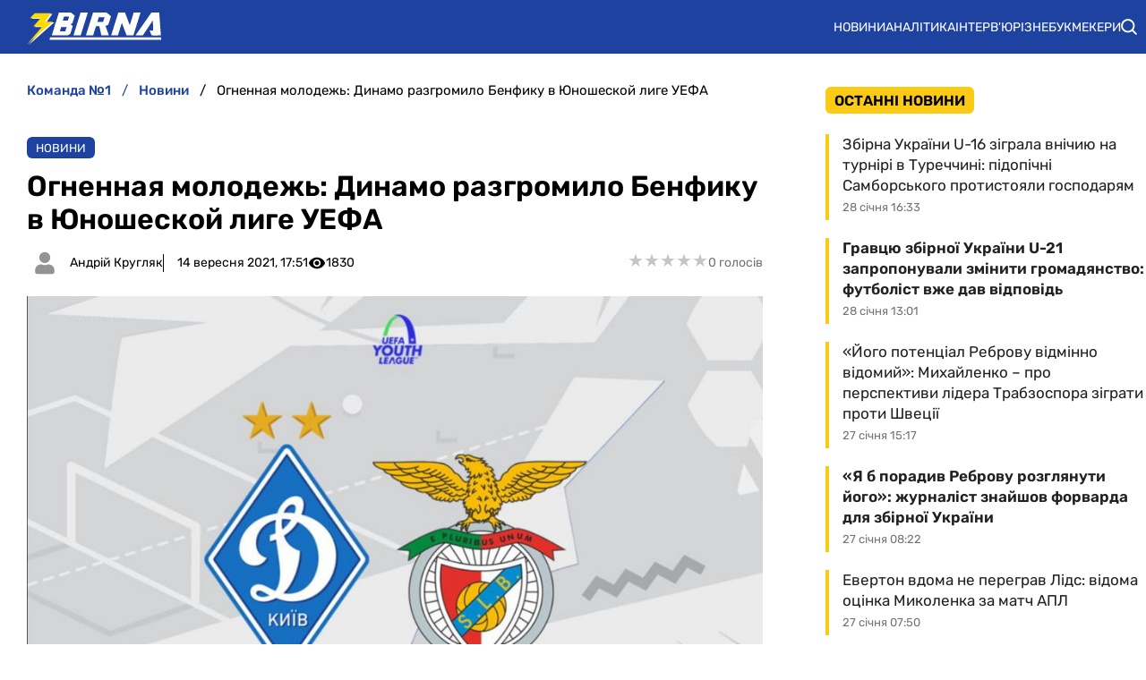

--- FILE ---
content_type: text/html; charset=utf-8
request_url: https://zbirna.com/post/ognennaya-molodezh-dinamo-razgromilo-benfiku-v-yunosheskoi-lige-uefa
body_size: 24578
content:
<!DOCTYPE html><html lang="uk" prefix="og: https://ogp.me/ns#"><head><meta charset="utf-8"><meta name="viewport" content="width=device-width, initial-scale=1">
    <link rel="preconnect" href="https://www.googletagmanager.com" crossorigin="anonymous">
    <meta name="robots" content="index, follow, max-image-preview:large, max-snippet:-1">
    <link rel="canonical" href="https://zbirna.com/post/ognennaya-molodezh-dinamo-razgromilo-benfiku-v-yunosheskoi-lige-uefa">
    <title>Огненная молодежь: Динамо разгромило Бенфику в Юношеской лиге УЕФА - Команда №1</title>
    <meta name="description" content="Киевское Динамо U-19 с разгромной победы стартовало в новом розыгрыше Юношеской лиги УЕФА">
    <meta name="keywords" content="">
    <meta name="news_keywords" content="матч Динамо U-19">

    <link rel="preload" fetchpriority="high" as="image" href="https://zbirna.com/storage/dinamo-benfika-u-19-1631630195JMRAm.jpg">
    <link rel="preload" as="image" href="https://zbirna.com/img/zbirna-logo.svg">
    <link rel="preload" as="image" href="https://zbirna.com/img/avatars/user-no-avatar.svg">

    <meta name="twitter:card" content="summary_large_image">
    <meta name="twitter:title" content="Огненная молодежь: Динамо разгромило Бенфику в Юношеской лиге УЕФА">
    <meta name="twitter:description" content="Киевское Динамо U-19 с разгромной победы стартовало в новом розыгрыше Юношеской лиги УЕФА">
    <meta name="twitter:image" content="https://zbirna.com/storage/dinamo-benfika-u-19-1631630195JMRAm.jpg">
    <meta property="og:url" content="https://zbirna.com/post/ognennaya-molodezh-dinamo-razgromilo-benfiku-v-yunosheskoi-lige-uefa">
    <meta property="og:title" content="Огненная молодежь: Динамо разгромило Бенфику в Юношеской лиге УЕФА">
    <meta property="og:description" content="Киевское Динамо U-19 с разгромной победы стартовало в новом розыгрыше Юношеской лиги УЕФА">
    <meta property="og:image" content="https://zbirna.com/storage/dinamo-benfika-u-19-1631630195JMRAm.jpg">
    <meta property="og:image:secure_url" content="https://zbirna.com/storage/dinamo-benfika-u-19-1631630195JMRAm.jpg">
    <meta property="og:image:width" content="941">
    <meta property="og:image:height" content="500">
    <meta property="og:type" content="article">
    <meta property="article:published_time" content="2021-09-14T17:51:00+03:00">
    <meta property="article:modified_time" content="2021-09-16T18:08:32+03:00">
    <meta property="article:section" content="Новини">
    <meta property="article:tag" content="Юношеская лига УЕФА">
    <meta property="article:tag" content="Динамо U-19">
    <meta property="article:tag" content="Бенфика U-19">
    <meta property="article:tag" content="Самба Диалло">
    <meta property="og:site_name" content="Команда №1">
    <meta property="og:locale" content="uk_UA">
    <link rel="image_src" href="https://zbirna.com/storage/dinamo-benfika-u-19-1631630195JMRAm.jpg">
    <script type="application/ld+json">[{"@context":"https:\/\/schema.org","@type":"WebSite","name":"Команда №1","url":"https:\/\/zbirna.com","inLanguage":"uk","isAccessibleForFree":true,"potentialAction":{"@type":"SearchAction","target":"https:\/\/zbirna.com\/search?term={search_term_string}","query-input":"required name=search_term_string"},"author":{"@context":"https:\/\/schema.org","@type":"NewsMediaOrganization","name":"Команда №1","slogan":"Портал новин збірної України з футболу","description":"Команда №1 – Останні новини збірної України з футболу - результати матчів, онлайн трансляції, турнірні таблиці та розклад матчів. Огляди та інтерв`ю з футболістами","url":"https:\/\/zbirna.com","logo":{"@type":"ImageObject","url":"https:\/\/zbirna.com\/img\/zbirna-logo.svg","width":"742","height":"105"},"image":{"@type":"ImageObject","url":"https:\/\/zbirna.com\/img\/zbirna-logo.svg","width":"742","height":"105"},"email":"info@zbirna.com","telephone":"+38-044-534-45-59","address":{"@type":"PostalAddress","addressCountry":"UA","addressLocality":"с. Травневе","addressRegion":"Кіровоградська обл.","postalCode":"28061","streetAddress":"вул. Молодіжна, 34"},"contactPoint":{"@type":"ContactPoint","telephone":"+38-044-534-45-59","email":"info@zbirna.com","contactType":"headquarters","areaServed":"UA","availableLanguage":["uk","ru","en"]},"legalName":"ТОВ \"Прайм Медіа Хаб\"","foundingDate":"2017-02-01","publishingPrinciples":"https:\/\/zbirna.com\/editorial-policy","actionableFeedbackPolicy":"https:\/\/zbirna.com\/editorial-policy","correctionsPolicy":"https:\/\/zbirna.com\/editorial-policy","ethicsPolicy":"https:\/\/zbirna.com\/editorial-policy","missionCoveragePrioritiesPolicy":"https:\/\/zbirna.com\/editorial-policy","verificationFactCheckingPolicy":"https:\/\/zbirna.com\/editorial-policy","unnamedSourcesPolicy":"https:\/\/zbirna.com\/editorial-policy"},"creator":{"@context":"https:\/\/schema.org","@type":"NewsMediaOrganization","name":"Команда №1","slogan":"Портал новин збірної України з футболу","description":"Команда №1 – Останні новини збірної України з футболу - результати матчів, онлайн трансляції, турнірні таблиці та розклад матчів. Огляди та інтерв`ю з футболістами","url":"https:\/\/zbirna.com","logo":{"@type":"ImageObject","url":"https:\/\/zbirna.com\/img\/zbirna-logo.svg","width":"742","height":"105"},"image":{"@type":"ImageObject","url":"https:\/\/zbirna.com\/img\/zbirna-logo.svg","width":"742","height":"105"},"email":"info@zbirna.com","telephone":"+38-044-534-45-59","address":{"@type":"PostalAddress","addressCountry":"UA","addressLocality":"с. Травневе","addressRegion":"Кіровоградська обл.","postalCode":"28061","streetAddress":"вул. Молодіжна, 34"},"contactPoint":{"@type":"ContactPoint","telephone":"+38-044-534-45-59","email":"info@zbirna.com","contactType":"headquarters","areaServed":"UA","availableLanguage":["uk","ru","en"]},"legalName":"ТОВ \"Прайм Медіа Хаб\"","foundingDate":"2017-02-01","publishingPrinciples":"https:\/\/zbirna.com\/editorial-policy","actionableFeedbackPolicy":"https:\/\/zbirna.com\/editorial-policy","correctionsPolicy":"https:\/\/zbirna.com\/editorial-policy","ethicsPolicy":"https:\/\/zbirna.com\/editorial-policy","missionCoveragePrioritiesPolicy":"https:\/\/zbirna.com\/editorial-policy","verificationFactCheckingPolicy":"https:\/\/zbirna.com\/editorial-policy","unnamedSourcesPolicy":"https:\/\/zbirna.com\/editorial-policy"},"publisher":{"@context":"https:\/\/schema.org","@type":"NewsMediaOrganization","name":"Команда №1","slogan":"Портал новин збірної України з футболу","description":"Команда №1 – Останні новини збірної України з футболу - результати матчів, онлайн трансляції, турнірні таблиці та розклад матчів. Огляди та інтерв`ю з футболістами","url":"https:\/\/zbirna.com","logo":{"@type":"ImageObject","url":"https:\/\/zbirna.com\/img\/zbirna-logo.svg","width":"742","height":"105"},"image":{"@type":"ImageObject","url":"https:\/\/zbirna.com\/img\/zbirna-logo.svg","width":"742","height":"105"},"email":"info@zbirna.com","telephone":"+38-044-534-45-59","address":{"@type":"PostalAddress","addressCountry":"UA","addressLocality":"с. Травневе","addressRegion":"Кіровоградська обл.","postalCode":"28061","streetAddress":"вул. Молодіжна, 34"},"contactPoint":{"@type":"ContactPoint","telephone":"+38-044-534-45-59","email":"info@zbirna.com","contactType":"headquarters","areaServed":"UA","availableLanguage":["uk","ru","en"]},"legalName":"ТОВ \"Прайм Медіа Хаб\"","foundingDate":"2017-02-01","publishingPrinciples":"https:\/\/zbirna.com\/editorial-policy","actionableFeedbackPolicy":"https:\/\/zbirna.com\/editorial-policy","correctionsPolicy":"https:\/\/zbirna.com\/editorial-policy","ethicsPolicy":"https:\/\/zbirna.com\/editorial-policy","missionCoveragePrioritiesPolicy":"https:\/\/zbirna.com\/editorial-policy","verificationFactCheckingPolicy":"https:\/\/zbirna.com\/editorial-policy","unnamedSourcesPolicy":"https:\/\/zbirna.com\/editorial-policy"},"publishingPrinciples":"https:\/\/zbirna.com\/editorial-policy","copyrightHolder":{"@type":"NewsMediaOrganization","name":"Команда №1","url":"https:\/\/zbirna.com","logo":{"@type":"ImageObject","url":"https:\/\/zbirna.com\/img\/zbirna-logo.svg","width":"742","height":"105"}},"copyrightYear":"2017"},{"@context":"https:\/\/schema.org","@type":"Organization","name":"Команда №1","slogan":"Портал новин збірної України з футболу","description":"Команда №1 – Останні новини збірної України з футболу - результати матчів, онлайн трансляції, турнірні таблиці та розклад матчів. Огляди та інтерв`ю з футболістами","url":"https:\/\/zbirna.com","logo":{"@type":"ImageObject","url":"https:\/\/zbirna.com\/img\/zbirna-logo.svg","width":"742","height":"105"},"image":{"@type":"ImageObject","url":"https:\/\/zbirna.com\/img\/zbirna-logo.svg","width":"742","height":"105"},"email":"info@zbirna.com","telephone":"+38-044-534-45-59","address":{"@type":"PostalAddress","addressCountry":"UA","addressLocality":"с. Травневе","addressRegion":"Кіровоградська обл.","postalCode":"28061","streetAddress":"вул. Молодіжна, 34"},"contactPoint":{"@type":"ContactPoint","telephone":"+38-044-534-45-59","email":"info@zbirna.com","contactType":"headquarters","areaServed":"UA","availableLanguage":["uk","ru","en"]},"legalName":"ТОВ \"Прайм Медіа Хаб\"","foundingDate":"2017-02-01","publishingPrinciples":"https:\/\/zbirna.com\/editorial-policy"},{"@context":"https:\/\/schema.org","@type":"NewsMediaOrganization","name":"Команда №1","slogan":"Портал новин збірної України з футболу","description":"Команда №1 – Останні новини збірної України з футболу - результати матчів, онлайн трансляції, турнірні таблиці та розклад матчів. Огляди та інтерв`ю з футболістами","url":"https:\/\/zbirna.com","logo":{"@type":"ImageObject","url":"https:\/\/zbirna.com\/img\/zbirna-logo.svg","width":"742","height":"105"},"image":{"@type":"ImageObject","url":"https:\/\/zbirna.com\/img\/zbirna-logo.svg","width":"742","height":"105"},"email":"info@zbirna.com","telephone":"+38-044-534-45-59","address":{"@type":"PostalAddress","addressCountry":"UA","addressLocality":"с. Травневе","addressRegion":"Кіровоградська обл.","postalCode":"28061","streetAddress":"вул. Молодіжна, 34"},"contactPoint":{"@type":"ContactPoint","telephone":"+38-044-534-45-59","email":"info@zbirna.com","contactType":"headquarters","areaServed":"UA","availableLanguage":["uk","ru","en"]},"legalName":"ТОВ \"Прайм Медіа Хаб\"","foundingDate":"2017-02-01","publishingPrinciples":"https:\/\/zbirna.com\/editorial-policy","actionableFeedbackPolicy":"https:\/\/zbirna.com\/editorial-policy","correctionsPolicy":"https:\/\/zbirna.com\/editorial-policy","ethicsPolicy":"https:\/\/zbirna.com\/editorial-policy","missionCoveragePrioritiesPolicy":"https:\/\/zbirna.com\/editorial-policy","verificationFactCheckingPolicy":"https:\/\/zbirna.com\/editorial-policy","unnamedSourcesPolicy":"https:\/\/zbirna.com\/editorial-policy"},{"@context":"https:\/\/schema.org","@type":"Article","mainEntityOfPage":{"@type":"WebPage","@id":"https:\/\/zbirna.com\/post\/ognennaya-molodezh-dinamo-razgromilo-benfiku-v-yunosheskoi-lige-uefa"},"url":"https:\/\/zbirna.com\/post\/ognennaya-molodezh-dinamo-razgromilo-benfiku-v-yunosheskoi-lige-uefa","inLanguage":"uk","headline":"Огненная молодежь: Динамо разгромило Бенфику в Юношеской лиге УЕФА","description":"Киевское Динамо U-19 с разгромной победы стартовало в новом розыгрыше Юношеской лиги УЕФА","articleSection":"Новини","image":{"@type":"ImageObject","url":"https:\/\/zbirna.com\/storage\/dinamo-benfika-u-19-1631630195JMRAm.jpg","width":"941","height":"500"},"dateCreated":"2021-09-14T17:50:53+03:00","datePublished":"2021-09-14T17:51:00+03:00","dateModified":"2021-09-16T18:08:32+03:00","isAccessibleForFree":true,"articleBody":"Киевское Динамо U-19 с разгромной победы стартовало в новом розыгрыше Юношеской лиги УЕФА\nКиевское Динамо U-19 в своем первом поединке в группе Е Юношеской лиги УЕФА принимало на стадионе имени В. Лобановского португальскую Бенфику U-19.\nПодопечные Игоря Костюка удачно начали матч. Уже на 8-й минуте Волошин исполнил стандарт с правого фланга, а Боль головой переправил мяч в сетку – 1:0.\nВторого гола пришлось чуть менее часа. Диалло ворвался в штрафную гостей и был сбит Араужу. Судья указал на точку, а Бражко не оставил шансов киперу португальцев. Затем в течние двух минут в ворота гостей влетело еще два мяча.\nСначала Волошин ударом с угла штрафной сделал счет 3:0, а затем Диалло продемонстрировал индивидуальную технику – 4:0. Во втором матче в нашей группе Е сегодня Барселона принимает Баварию.\nЮношеская лига УЕФА. Группа Е. 1 тур\nДинамо U-19 – Бенфика U-19 – 4:0 (1:0)\nГолы: Боль (8), Бражко (65, с пенальти), Волошин (79), Диалло (80)\nДинамо U-19: Нещерет, Бенедюк, Боль, Дьячук, Вивчаренко, Яцык, Бражко (Мельниченко, 90), Царенко (Скрипник, 84), Волошин (Слесар, 84), Диалло (Танчак, 89), Попов (Горбач, 84).\nБенфика: Соареш, Томе, Силва, Араужу, Родригеш, Евшенак, Нету (Фелиш, 62), Сантос (Матос, 84), Н`Дур (Семеду, 46), Камара (Невеш, 84), Резенде (Морейра, 62).\nПредупреждения: Волошин (48), Вивчаренко (50) – Араужу (16).\nВ следующем матче Юношеской лиги УЕФА киевское Динамо на выезде сыграет с Баварией. Матч состоится 29 сентября.\nДве результативные передачи: Роман Зозуля покоряет Фуэнлабраду","wordCount":229,"author":{"@type":"Person","name":"Андрій Кругляк"},"publisher":{"@type":"NewsMediaOrganization","name":"Команда №1","url":"https:\/\/zbirna.com","logo":{"@type":"ImageObject","url":"https:\/\/zbirna.com\/img\/zbirna-logo.svg","width":"742","height":"105"},"image":{"@type":"ImageObject","url":"https:\/\/zbirna.com\/img\/zbirna-logo.svg","width":"742","height":"105"},"email":"info@zbirna.com","telephone":"+38-044-534-45-59","address":{"@type":"PostalAddress","addressCountry":"UA","addressLocality":"с. Травневе","addressRegion":"Кіровоградська обл.","postalCode":"28061","streetAddress":"вул. Молодіжна, 34"},"contactPoint":{"@type":"ContactPoint","telephone":"+38-044-534-45-59","email":"info@zbirna.com","contactType":"headquarters","areaServed":"UA","availableLanguage":["uk","ru","en"]},"legalName":"ТОВ \"Прайм Медіа Хаб\"","foundingDate":"2017-02-01","publishingPrinciples":"https:\/\/zbirna.com\/editorial-policy"},"interactionStatistic":{"@type":"InteractionCounter","interactionType":{"@type":"ViewAction"},"userInteractionCount":"1830"}}]</script>
    <link rel="alternate" type="application/rss+xml" title="Zbirna.com :: стрічка новин" href="https://zbirna.com/rss.xml">
    <link rel="apple-touch-icon" sizes="57x57" href="https://zbirna.com/templates/zbirna/fav/apple-icon-57x57.png">
    <link rel="apple-touch-icon" sizes="60x60" href="https://zbirna.com/templates/zbirna/fav/apple-icon-60x60.png">
    <link rel="apple-touch-icon" sizes="72x72" href="https://zbirna.com/templates/zbirna/fav/apple-icon-72x72.png">
    <link rel="apple-touch-icon" sizes="76x76" href="https://zbirna.com/templates/zbirna/fav/apple-icon-76x76.png">
    <link rel="apple-touch-icon" sizes="114x114" href="https://zbirna.com/templates/zbirna/fav/apple-icon-114x114.png">
    <link rel="apple-touch-icon" sizes="120x120" href="https://zbirna.com/templates/zbirna/fav/apple-icon-120x120.png">
    <link rel="apple-touch-icon" sizes="144x144" href="https://zbirna.com/templates/zbirna/fav/apple-icon-144x144.png">
    <link rel="apple-touch-icon" sizes="152x152" href="https://zbirna.com/templates/zbirna/fav/apple-icon-152x152.png">
    <link rel="apple-touch-icon" sizes="180x180" href="https://zbirna.com/templates/zbirna/fav/apple-icon-180x180.png">
    <link rel="icon" type="image/png" sizes="192x192"  href="https://zbirna.com/templates/zbirna/fav/android-icon-192x192.png">
    <link rel="icon" type="image/png" sizes="32x32" href="https://zbirna.com/templates/zbirna/fav/favicon-32x32.png">
    <link rel="icon" type="image/png" sizes="96x96" href="https://zbirna.com/templates/zbirna/fav/favicon-96x96.png">
    <link rel="icon" type="image/png" sizes="16x16" href="https://zbirna.com/templates/zbirna/fav/favicon-16x16.png">
    <meta name="msapplication-TileColor" content="#ffffff">
    <meta name="msapplication-TileImage" content="https://zbirna.com/templates/zbirna/fav/ms-icon-144x144.png">
    <meta name="theme-color" content="#ffffff">

<style>@font-face{font-family:Rubik;font-style:normal;font-weight:300;src:url('/templates/zbirna/fonts/Rubik/rubik-v12-latin_cyrillic-300.eot');src:local(''),url('/templates/zbirna/fonts/Rubik/rubik-v12-latin_cyrillic-300.eot?#iefix') format('embedded-opentype'),url('/templates/zbirna/fonts/Rubik/rubik-v12-latin_cyrillic-300.woff2') format('woff2'),url('/templates/zbirna/fonts/Rubik/rubik-v12-latin_cyrillic-300.woff') format('woff'),url('/templates/zbirna/fonts/Rubik/rubik-v12-latin_cyrillic-300.ttf') format('truetype'),url('/templates/zbirna/fonts/Rubik/rubik-v12-latin_cyrillic-300.svg#Rubik') format('svg');font-display:swap}@font-face{font-family:Rubik;font-style:normal;font-weight:400;src:url('/templates/zbirna/fonts/Rubik/rubik-v12-latin_cyrillic-regular.eot');src:local(''),url('/templates/zbirna/fonts/Rubik/rubik-v12-latin_cyrillic-regular.eot?#iefix') format('embedded-opentype'),url('/templates/zbirna/fonts/Rubik/rubik-v12-latin_cyrillic-regular.woff2') format('woff2'),url('/templates/zbirna/fonts/Rubik/rubik-v12-latin_cyrillic-regular.woff') format('woff'),url('/templates/zbirna/fonts/Rubik/rubik-v12-latin_cyrillic-regular.ttf') format('truetype'),url('/templates/zbirna/fonts/Rubik/rubik-v12-latin_cyrillic-regular.svg#Rubik') format('svg');font-display:swap}@font-face{font-family:Rubik;font-style:normal;font-weight:500;src:url('/templates/zbirna/fonts/Rubik/rubik-v12-latin_cyrillic-500.eot');src:local(''),url('/templates/zbirna/fonts/Rubik/rubik-v12-latin_cyrillic-500.eot?#iefix') format('embedded-opentype'),url('/templates/zbirna/fonts/Rubik/rubik-v12-latin_cyrillic-500.woff2') format('woff2'),url('/templates/zbirna/fonts/Rubik/rubik-v12-latin_cyrillic-500.woff') format('woff'),url('/templates/zbirna/fonts/Rubik/rubik-v12-latin_cyrillic-500.ttf') format('truetype'),url('/templates/zbirna/fonts/Rubik/rubik-v12-latin_cyrillic-500.svg#Rubik') format('svg');font-display:swap}@font-face{font-family:Rubik;font-style:normal;font-weight:600;src:url('/templates/zbirna/fonts/Rubik/rubik-v12-latin_cyrillic-600.eot');src:local(''),url('/templates/zbirna/fonts/Rubik/rubik-v12-latin_cyrillic-600.eot?#iefix') format('embedded-opentype'),url('/templates/zbirna/fonts/Rubik/rubik-v12-latin_cyrillic-600.woff2') format('woff2'),url('/templates/zbirna/fonts/Rubik/rubik-v12-latin_cyrillic-600.woff') format('woff'),url('/templates/zbirna/fonts/Rubik/rubik-v12-latin_cyrillic-600.ttf') format('truetype'),url('/templates/zbirna/fonts/Rubik/rubik-v12-latin_cyrillic-600.svg#Rubik') format('svg');font-display:swap}@font-face{font-family:Rubik;font-style:normal;font-weight:700;src:url('/templates/zbirna/fonts/Rubik/rubik-v12-latin_cyrillic-700.eot');src:local(''),url('/templates/zbirna/fonts/Rubik/rubik-v12-latin_cyrillic-700.eot?#iefix') format('embedded-opentype'),url('/templates/zbirna/fonts/Rubik/rubik-v12-latin_cyrillic-700.woff2') format('woff2'),url('/templates/zbirna/fonts/Rubik/rubik-v12-latin_cyrillic-700.woff') format('woff'),url('/templates/zbirna/fonts/Rubik/rubik-v12-latin_cyrillic-700.ttf') format('truetype'),url('/templates/zbirna/fonts/Rubik/rubik-v12-latin_cyrillic-700.svg#Rubik') format('svg');font-display:swap}@font-face{font-family:Rubik;font-style:normal;font-weight:800;src:url('/templates/zbirna/fonts/Rubik/rubik-v12-latin_cyrillic-800.eot');src:local(''),url('/templates/zbirna/fonts/Rubik/rubik-v12-latin_cyrillic-800.eot?#iefix') format('embedded-opentype'),url('/templates/zbirna/fonts/Rubik/rubik-v12-latin_cyrillic-800.woff2') format('woff2'),url('/templates/zbirna/fonts/Rubik/rubik-v12-latin_cyrillic-800.woff') format('woff'),url('/templates/zbirna/fonts/Rubik/rubik-v12-latin_cyrillic-800.ttf') format('truetype'),url('/templates/zbirna/fonts/Rubik/rubik-v12-latin_cyrillic-800.svg#Rubik') format('svg');font-display:swap}@font-face{font-family:Rubik;font-style:normal;font-weight:900;src:url('/templates/zbirna/fonts/Rubik/rubik-v12-latin_cyrillic-900.eot');src:local(''),url('/templates/zbirna/fonts/Rubik/rubik-v12-latin_cyrillic-900.eot?#iefix') format('embedded-opentype'),url('/templates/zbirna/fonts/Rubik/rubik-v12-latin_cyrillic-900.woff2') format('woff2'),url('/templates/zbirna/fonts/Rubik/rubik-v12-latin_cyrillic-900.woff') format('woff'),url('/templates/zbirna/fonts/Rubik/rubik-v12-latin_cyrillic-900.ttf') format('truetype'),url('/templates/zbirna/fonts/Rubik/rubik-v12-latin_cyrillic-900.svg#Rubik') format('svg');font-display:swap}@font-face{font-family:Rubik;font-style:italic;font-weight:300;src:url('/templates/zbirna/fonts/Rubik/rubik-v12-latin_cyrillic-300italic.eot');src:local(''),url('/templates/zbirna/fonts/Rubik/rubik-v12-latin_cyrillic-300italic.eot?#iefix') format('embedded-opentype'),url('/templates/zbirna/fonts/Rubik/rubik-v12-latin_cyrillic-300italic.woff2') format('woff2'),url('/templates/zbirna/fonts/Rubik/rubik-v12-latin_cyrillic-300italic.woff') format('woff'),url('/templates/zbirna/fonts/Rubik/rubik-v12-latin_cyrillic-300italic.ttf') format('truetype'),url('/templates/zbirna/fonts/Rubik/rubik-v12-latin_cyrillic-300italic.svg#Rubik') format('svg');font-display:swap}@font-face{font-family:Rubik;font-style:italic;font-weight:400;src:url('/templates/zbirna/fonts/Rubik/rubik-v12-latin_cyrillic-italic.eot');src:local(''),url('/templates/zbirna/fonts/Rubik/rubik-v12-latin_cyrillic-italic.eot?#iefix') format('embedded-opentype'),url('/templates/zbirna/fonts/Rubik/rubik-v12-latin_cyrillic-italic.woff2') format('woff2'),url('/templates/zbirna/fonts/Rubik/rubik-v12-latin_cyrillic-italic.woff') format('woff'),url('/templates/zbirna/fonts/Rubik/rubik-v12-latin_cyrillic-italic.ttf') format('truetype'),url('/templates/zbirna/fonts/Rubik/rubik-v12-latin_cyrillic-italic.svg#Rubik') format('svg');font-display:swap}@font-face{font-family:Rubik;font-style:italic;font-weight:500;src:url('/templates/zbirna/fonts/Rubik/rubik-v12-latin_cyrillic-500italic.eot');src:local(''),url('/templates/zbirna/fonts/Rubik/rubik-v12-latin_cyrillic-500italic.eot?#iefix') format('embedded-opentype'),url('/templates/zbirna/fonts/Rubik/rubik-v12-latin_cyrillic-500italic.woff2') format('woff2'),url('/templates/zbirna/fonts/Rubik/rubik-v12-latin_cyrillic-500italic.woff') format('woff'),url('/templates/zbirna/fonts/Rubik/rubik-v12-latin_cyrillic-500italic.ttf') format('truetype'),url('/templates/zbirna/fonts/Rubik/rubik-v12-latin_cyrillic-500italic.svg#Rubik') format('svg');font-display:swap}@font-face{font-family:Rubik;font-style:italic;font-weight:600;src:url('/templates/zbirna/fonts/Rubik/rubik-v12-latin_cyrillic-600italic.eot');src:local(''),url('/templates/zbirna/fonts/Rubik/rubik-v12-latin_cyrillic-600italic.eot?#iefix') format('embedded-opentype'),url('/templates/zbirna/fonts/Rubik/rubik-v12-latin_cyrillic-600italic.woff2') format('woff2'),url('/templates/zbirna/fonts/Rubik/rubik-v12-latin_cyrillic-600italic.woff') format('woff'),url('/templates/zbirna/fonts/Rubik/rubik-v12-latin_cyrillic-600italic.ttf') format('truetype'),url('/templates/zbirna/fonts/Rubik/rubik-v12-latin_cyrillic-600italic.svg#Rubik') format('svg');font-display:swap}@font-face{font-family:Rubik;font-style:italic;font-weight:700;src:url('/templates/zbirna/fonts/Rubik/rubik-v12-latin_cyrillic-700italic.eot');src:local(''),url('/templates/zbirna/fonts/Rubik/rubik-v12-latin_cyrillic-700italic.eot?#iefix') format('embedded-opentype'),url('/templates/zbirna/fonts/Rubik/rubik-v12-latin_cyrillic-700italic.woff2') format('woff2'),url('/templates/zbirna/fonts/Rubik/rubik-v12-latin_cyrillic-700italic.woff') format('woff'),url('/templates/zbirna/fonts/Rubik/rubik-v12-latin_cyrillic-700italic.ttf') format('truetype'),url('/templates/zbirna/fonts/Rubik/rubik-v12-latin_cyrillic-700italic.svg#Rubik') format('svg');font-display:swap}@font-face{font-family:Rubik;font-style:italic;font-weight:800;src:url('/templates/zbirna/fonts/Rubik/rubik-v12-latin_cyrillic-800italic.eot');src:local(''),url('/templates/zbirna/fonts/Rubik/rubik-v12-latin_cyrillic-800italic.eot?#iefix') format('embedded-opentype'),url('/templates/zbirna/fonts/Rubik/rubik-v12-latin_cyrillic-800italic.woff2') format('woff2'),url('/templates/zbirna/fonts/Rubik/rubik-v12-latin_cyrillic-800italic.woff') format('woff'),url('/templates/zbirna/fonts/Rubik/rubik-v12-latin_cyrillic-800italic.ttf') format('truetype'),url('/templates/zbirna/fonts/Rubik/rubik-v12-latin_cyrillic-800italic.svg#Rubik') format('svg');font-display:swap}@font-face{font-family:Rubik;font-style:italic;font-weight:900;src:url('/templates/zbirna/fonts/Rubik/rubik-v12-latin_cyrillic-900italic.eot');src:local(''),url('/templates/zbirna/fonts/Rubik/rubik-v12-latin_cyrillic-900italic.eot?#iefix') format('embedded-opentype'),url('/templates/zbirna/fonts/Rubik/rubik-v12-latin_cyrillic-900italic.woff2') format('woff2'),url('/templates/zbirna/fonts/Rubik/rubik-v12-latin_cyrillic-900italic.woff') format('woff'),url('/templates/zbirna/fonts/Rubik/rubik-v12-latin_cyrillic-900italic.ttf') format('truetype'),url('/templates/zbirna/fonts/Rubik/rubik-v12-latin_cyrillic-900italic.svg#Rubik') format('svg');font-display:swap}</style>
<style>
*,body,html{margin:0;padding:0}.wrapper,iframe,img{max-width:100%}.leftColumn,.right_column>section,.widgetLatestNews{box-shadow:var(--shadow_w)}.footer_li,.top-nav .menu,nav.navbar ul li{list-style:none}.colum_widget_block_header span,.footer_lic_p.flp_second,li.breadcrumb-item>a::first-letter,nav.navbar ul a{text-transform:uppercase}:root{--max-width-content:1280px;--shadow_w:none;--main_gray:#949494;--main_yellow:#e8e62d;--main_green:#5d810f;--theme-color:#1e429f;--theme-color-2:#faca15;--border-radius:.375rem;--big-padding:40px}body,html{width:100%;height:100%;font-family:Rubik,sans-serif;font-weight:400;font-size:16px}h1,h2{font-size:24px}*{box-sizing:border-box}a{color:#000;text-decoration:none}a:hover{color:#646464;text-decoration:none}p{margin-top:6px;margin-bottom:10px;line-height:1.5}.h1,.h2,.h3,.h4,.h5,.h6,.sbnews_arlib .exclusive a.arlib_title,.sbnews_arlib .hot a.arlib_title,h1,h2,h3,h4,h5,h6{font-weight:600}h2{font-weight:600}h3{font-size:20px;font-weight:600}h4{font-size:16px}img{height:auto}.wrapper{width:var(--max-width-content);margin:0 auto}.main_colum{display:flex;flex-wrap:wrap;justify-content:space-between;margin-top:24px}.btn_see_all_sidebar,.main_colum_text_block{width:100%}.main-container{width:100%;margin:0 auto;position:relative;background:#fff}.leftColumn{width:calc(72% - 40px);padding:0 30px 20px;background:#fff;border-radius:var(--border-radius);margin-bottom:20px}.breadcrumb,.top-nav .menu-btn:checked~.menu-icon .navicon{background:0 0}.right_column{width:28%;padding:0}header{background-color:var(--theme-color)}.top-nav .menu{overflow:hidden;display:flex;flex-direction:column;align-items:center;width:100%;max-height:0;transition:max-height .2s ease-out}.top-nav .logo{display:inline-block;width:150px}.top-nav .menu-icon{cursor:pointer;display:inline-block;padding:10px 20px}.top-nav .menu-icon .navicon{background:#fff;display:block;height:2px;position:relative;width:1.425rem}.top-nav .menu-icon .navicon:after,.top-nav .menu-icon .navicon:before{background:#fff;content:"";display:block;height:100%;position:absolute;transition:.2s ease-out;width:100%}.top-nav .menu-icon .navicon:before{top:7px}.top-nav .menu-icon .navicon:after{top:-7px}.top-nav .menu-btn{display:none}.top-nav .menu-btn:checked~.menu{max-height:90vh;border-radius:0;display:block}.top-nav .menu-btn:checked~.menu-icon .navicon:before{transform:rotate(-45deg)}.top-nav .menu-btn:checked~.menu-icon .navicon:after{transform:rotate(45deg)}.top-nav .menu-btn:checked~.menu-icon:not(.steps) .navicon:after,.top-nav .menu-btn:checked~.menu-icon:not(.steps) .navicon:before{top:0}nav.navbar{display:flex;justify-content:space-between;align-items:center;height:60px;max-width:var(--max-width-content);margin:0 auto;width:100%;padding:0 10px}.navbar-brand,nav.navbar ul li{align-items:center;display:flex}.navbar-brand{padding-left:20px}.navbar-brand img{margin-top:5px}.footer .wrapper,nav.navbar ul{display:flex}nav.navbar ul li{padding:0;text-align:center;justify-content:space-between}nav.navbar ul a{color:#fff;text-decoration:none;font-size:14px;font-weight:400;width:100%;text-align:left;text-wrap:nowrap}.searchMenu{height:24px;width:31px;display:flex;align-items:center;justify-content:center;margin:0}.searchMenu svg{height:18px;width:18px}nav.navbar #navbarDropdown{margin:0}button.header_search_form_btn{width:55px;background:var(--theme-color);border-radius:0 8px 8px 0;margin-left:-5px;color:#fff;border:1px solid #000;height:100%}button.header_search_form_btn svg{width:16px}.dropdown-menu.search_panel{position:absolute;top:82px;z-index:1000;float:left;min-width:10rem;font-size:1rem;color:#5279a0;text-align:left;list-style:none;background-clip:padding-box;padding:0;border-radius:var(--border-radius);display:none;height:43px;border:none;margin-left:-182px}.btn_see_all:hover,.sbnews_arlib a.arlib_title:hover{color:var(--theme-color)}.dropdown-menu.search_panel.show{display:block}.right_column .best_game_logo_link,form.header_search_form{height:100%}.input-group{position:relative;display:-ms-flexbox;display:flex;-ms-flex-wrap:wrap;flex-wrap:wrap;-ms-flex-align:stretch;align-items:stretch;width:100%;height:100%}input#search_input_menu2{width:180px;padding-left:15px;height:43px}form.header_search_form>.input-group{flex-wrap:nowrap}.colum_widget_block_header{border-radius:var(--border-radius);font-weight:400;display:flex;font-size:28px;height:56px;align-items:center;justify-content:space-between;width:100%}.colum_widget_block_header span{color:#000;text-align:center;font-weight:600;min-height:30px;display:flex;align-items:center;justify-content:center;font-size:16px;position:relative;z-index:2;padding:0 10px;background:var(--theme-color-2);border-radius:.375rem}.colum_widget_block_header span:after{content:" ";display:block;width:100%;height:40%;position:absolute;z-index:-1;bottom:10%}.right_column .authors a,a.arlib_img_blk{position:relative;display:flex;overflow:hidden}.right_column>section{background:#fff;border-radius:var(--border-radius);padding:0}.right_column .authors{display:flex;flex-wrap:wrap;margin:-10px}.right_column .authors a{align-items:center;justify-content:center;height:50px;width:50px;min-width:50px;min-height:50px;border-radius:100%;margin:10px}.arlib_row.top a,.news_list_block .arlib,.widgetLatestNews{border-radius:var(--border-radius)}.right_column .authors a img{height:100%;width:100%}.main_colum_breadcrumbs{max-width:100%;margin-bottom:15px;padding:8px 0 15px;color:#1e429f}.breadcrumb,.breadcrumb-item+.breadcrumb-item,a.arlib_img_blk{padding-left:0}.breadcrumb{margin-bottom:0;flex-wrap:nowrap;white-space:nowrap;overflow:hidden;text-overflow:ellipsis;padding-right:0;display:flex;align-items:center}li.breadcrumb-item{display:flex;font-size:15px;align-items:center;font-weight:400}li.breadcrumb-item:last-child,li.breadcrumb-item:last-child span{white-space:nowrap;overflow:hidden;text-overflow:ellipsis;padding-right:0;color:#000}li.breadcrumb-item>a{color:#1e429f;text-transform:lowercase;font-weight:500}.breadcrumb-item+.breadcrumb-item::before{content:"/";display:block;font-size:15px;padding:0 12px;font-weight:400}.main_data_conteiner{max-width:var(--max-width-content);margin-right:auto;margin-left:auto}.widgetLatestNews{background:#fff}.news_list_block{display:flex;flex-wrap:wrap;justify-content:flex-start;gap:2%}.news_list_block .arlib{width:32%;margin:0 0 10px;overflow:hidden}.arlib_info_wrap{display:flex;flex-direction:column-reverse;width:100%}.arlib_date,.arlib_row.top{font-size:13px;display:inline-block}a.arlib_img_blk{height:150px;padding-right:0;align-items:center;justify-content:center;margin-bottom:15px}img.arlib_img{position:absolute;object-fit:cover;height:100%;width:100%;-webkit-transition:.4s;-moz-transition:.4s;-o-transition:.4s;transition:.4s}img.arlib_img:hover{height:120%;width:120%}.arlib_row.top{margin-right:8px;order:1;margin-bottom:6px}.arlib_row.top a{font-size:13px;background:var(--theme-color);padding:6px 10px;color:#fff;width:max-content;white-space:nowrap;font-weight:400;height:24px;display:flex;align-items:center}.arlib_date{color:#70757a;left:0;line-height:16px;padding-top:2px;height:22px}a.arlib_title{color:#202124;font-size:17px;line-height:140%;display:block;font-weight:400;grid-column:1/span 2;grid-row:row 2;margin-bottom:5px}.footer,.footer_lic_block{color:#fff;font-size:14px}.sbnews_arlib .exclusive a.arlib_title span{background:var(--theme-color);color:#000;font-weight:600;line-height:125%;box-shadow:8px 0 0 0 var(--theme-color),-8px 0 0 0 var(--theme-color);margin-left:8px;-webkit-box-decoration-break:clone;box-decoration-break:clone}.sbnews_arlib .arlib.exclusive{flex-direction:column}.sbnews_arlib .arlib_img_blk.articleImg{height:200px;width:100%;margin-bottom:15px}.arlib_row.top a:after{left:0;content:" ";display:block;width:100%;height:40%;position:absolute;z-index:-1;bottom:10%}.widgetLatestNews.gambling{display:flex;flex-wrap:wrap}.widgetLatestNews.gambling .sbnews_arlib{display:grid;gap:15px;grid-template-columns:1fr 1fr 1fr}.widgetLatestNews.gambling .btn_see_all_sidebar_container{height:56px;width:fit-content;margin:0 0 0 auto}.widgetLatestNews.gambling .btn_see_all.btn_see_all_sidebar{width:100%;height:auto;border:none;width:fit-content}.widgetLatestNews.gambling a.arlib_img_blk{height:200px}.right_column .arlib{display:flex;flex-direction:row-reverse;margin:0;align-items:center;justify-content:space-between;padding:10px 0;transition:.4s}.right_column .sidebar_exclusive .arlib:hover{background:#f5f5f5}.right_column a.arlib_img_blk{height:100px;width:100px;min-width:100px;min-height:100px;border-radius:var(--border-radius);margin-bottom:0}.right_column .arlib_info_wrap{padding:0 0 0 15px;border-left:4px solid var(--theme-color-2);transition:.35s}.right_column .arlib_info_wrap:hover{border-left:4px solid var(--theme-color)}.arlib_title{font-size:18px}.right_column .arlib_row.top{display:flex;justify-content:space-between;align-items:center}.right_column .arlib_date{padding:0}.right_column .sidebar_authors .arlib{flex-direction:column;border:1px solid #d9d9d9;border-radius:var(--border-radius);padding:0;margin:0 0 20px}.right_column .sidebar_authors .arlib .arlib_info_wrap{padding-right:15px;padding-left:15px}.right_column .sidebar_authors a.arlib_img_blk{height:190px;padding-left:0;padding-right:0;border-radius:var(--border-radius);position:relative;display:flex;align-items:center;justify-content:center;overflow:hidden;margin-bottom:12px;width:100%}.right_column .sidebar_authors .colum_widget_block_header span{border-bottom:none}.right_column .sidebar_authors .arlib_author{width:100%;height:40px;z-index:2;display:flex;justify-content:space-between;padding:0 15px;align-items:end;margin-bottom:2px}.right_column .sidebar_authors .arlib_author .author_name{height:40px;display:flex;align-items:center;font-weight:400;font-size:14px}.right_column .sidebar_authors .arlib_author .author_name:after{content:" ";width:7px;height:7px;border-radius:100%;background:var(--theme-color);margin-left:10px;display:flex;align-items:center}.right_column .sidebar_authors .arlib_author img{display:block;border-radius:100%;border:2px solid var(--theme-color);padding:6px;background:#fff;width:80px;height:80px;margin-bottom:10px}.right_column .sidebar_authors a.arlib_title{margin-bottom:15px;font-size:18px;font-weight:600}.footer_logo_row,.right_column .sidebar_authors .arlib_date{margin-bottom:15px}.right_column .sidebar_exclusive .arlib_row a{color:var(--theme-color-2)}.footer{font-weight:400;width:100%;background:#343434;margin:15px auto 0;padding:50px 20px}.footer_left{width:50%;padding:0 20px 0 10px}.footer_right{display:flex;justify-content:space-between;width:48%;padding:0 10px 0 0}.footer a{margin:5px 0;display:block;font-weight:400;color:#fff}.footer_lic_block{padding:20px 0 0;border-radius:8px}.bg_news_lic,.bk-info{grid-column:1/5;text-align:center;color:#000}.footer_lic_21{gap:10px;align-items:center;margin:0 auto 15px;justify-content:center;display:flex}.footer_lic_21>span{display:flex;border:3px solid #f22727;width:50px;height:50px;align-items:center;justify-content:center;border-radius:50%;font-size:18px;font-weight:400;min-width:50px}.footer_lic_partners{display:flex;justify-content:center;gap:34px;align-items:center}.footer_lic_p.flp_second{display:flex;justify-content:center;margin-bottom:20px}@media (max-width:992px){.footer_lic_partners{flex-wrap:wrap;gap:10px}}.btn_see_all{border-radius:var(--border-radius);height:44px;font-size:16px;display:flex;align-items:center;justify-content:center;font-weight:600;border:1px solid #000;width:100%}.btn_see_all_main_container,.btn_see_all_sidebar_container{display:flex;height:80px;align-items:center;width:100%}.btn_see_all:hover{border:2px solid var(--theme-color)}.btn_see_all_sidebar_container{margin-top:10px}.best_game_row,a.colum_widget_block_link_green{font-weight:400;align-items:center;display:flex}.btn_see_all_short{font-size:17px}a.colum_widget_block_link_green{color:#7a95b1;border-radius:4px;min-width:145px;height:34px;justify-content:center;font-size:13px;max-width:80%;background:#e1e7ed;margin-right:0;margin-left:auto;width:fit-content;padding:0 15px}a.colum_widget_block_link_green:hover{color:#555}.best_game_grid_block{display:flex;flex-wrap:wrap;width:100%;margin:0 auto}.best_game_grid{margin-bottom:15px;padding:16px;gap:15px;display:flex;flex-direction:column;width:100%;height:auto}.best_game_row{padding:10px 30px;gap:18px;border-radius:5px;text-align:center;position:relative;row-gap:7px;box-shadow:0 4px 10px rgb(0 0 0 / 36%);flex-wrap:wrap}.bg_news_lic{font-size:.75rem;margin-top:5px;width:100%}.bk-info{font-size:13px;font-weight:100;width:100%}.ads-short-header{margin-top:1rem;margin-bottom:0;color:#919399;text-align:right;font-size:.875rem;line-height:1.3;width:100%}.best_game_top_img{position:absolute;z-index:2;width:75px;top:-5px;left:-7px}.best_game_left>*,.best_game_right>*{align-items:center;display:flex;justify-content:center;align-self:center;justify-self:center}.best_game_left{height:110px;overflow:hidden;display:flex;position:relative;width:110px;justify-content:center;border:5px solid #e0e0e0;border-radius:100%}.best_game_logo_link{width:100%;height:100%;border-radius:5px}.best_game_logo_img{width:55%}.best_game_right{padding:0 10px;display:grid;grid-template-columns:1fr 1fr 1fr}.best_game_rating{display:flex;flex-direction:column;font-size:20px;font-weight:400;justify-content:center;align-items:center;gap:8px;flex:1 1 50px}.best_game_title{display:flex;gap:6px;font-size:17px;align-items:center;justify-content:center}.best_game_title:before{content:" ";display:block;background-image:url(/img/tpl/check-rating.svg);height:16px;width:16px}.best_game_row .star-ratings-css-top{background-image:url(/img/tpl/zbirna-star-yellow.svg),url(/img/tpl/zbirna-star-yellow.svg),url(/img/tpl/zbirna-star-yellow.svg),url(/img/tpl/zbirna-star-yellow.svg),url(/img/tpl/zbirna-star-yellow.svg);display:block;width:82px;background-size:16px;height:16px;line-height:100%;background-repeat:no-repeat,no-repeat,no-repeat,no-repeat,no-repeat;background-position:0 top,16px top,32px top,48px top,64px top}.best_game_row .best_game_rating_stars_blk{display:flex;font-size:19px;gap:6px;align-items:center;height:22px}.best_game_bonus{font-size:16px;height:98px;padding:0 15px;border-left:1px solid #dedede;display:flex;flex-direction:column-reverse;gap:5px;align-items:center;justify-content:center;margin:0 auto;border-right:1px solid #dedede;max-width:180px;flex:0 1 180px}.best_game_bonus_desc{color:#697d7f}.best_game_info{display:flex;flex-wrap:wrap;text-align:center;gap:8px;align-items:center;justify-content:center;height:100%;max-height:90px;flex:1 1 121px}.best_game_info_lic{width:100%;height:34px;color:#5f5f5f;font-size:14px;line-height:110%;display:flex;align-items:center;justify-content:center;padding:5px;overflow:hidden;order:1}.best_game_grid .best_game_info_link{width:44px;height:44px;background:0 0;display:flex;align-items:center;justify-content:center;border:1px solid #9b9b9b;border-radius:5px;order:2}.shortcode a.best_game_info_site_link,a.best_game_info_site_link{color:#000;background:var(--theme-color-2);font-size:15px;font-weight:600;height:44px;display:flex;align-items:center;justify-content:center;text-decoration:none;justify-self:start;min-width:70px;border-radius:5px;order:3;max-width:calc(100% - 62px);width:100%}a.best_game_info_site_link:hover{color:var(--theme-color-2);background:#252525;border:1px solid var(--theme-color-2)}a.best_game_info_site_link{position:relative;overflow:hidden}.right_column .best_game_grid{background:0 0;padding:0;gap:0;margin-top:15px;margin-bottom:0}.right_column .best_game_row{padding:15px 0;height:auto;flex-wrap:wrap;gap:0;background:0 0;display:grid;grid-template-columns:100px 126px 1fr;position:relative;color:#000;border-radius:0;border:0;border-bottom:1px solid #000;column-gap:16px;align-items:center}.right_column .best_game_row:first-child{border-top:1px solid #000}.right_column .best_game_left{width:100%;grid-column-start:1;grid-column-end:2;grid-row-start:1;grid-row-end:3;height:100px;padding:0;overflow:hidden;display:flex;align-items:center;justify-content:center;max-height:100%;z-index:1;border:0;border-radius:0}.right_column .best_game_logo_img{width:65%}.right_column .best_game_rating{width:100%;grid-column-start:2;grid-column-end:3;grid-row-start:1;grid-row-end:2;align-items:center;justify-content:space-between;text-align:center;display:flex;gap:0;flex-direction:row;height:22px;font-weight:600}.right_column .best_game_title{width:100%;display:flex;gap:6px;font-size:17px;align-items:center;justify-content:flex-start}.right_column .best_game_rating_stars_blk{display:flex;font-size:17px;gap:6px;align-items:center;height:22px;width:100%;justify-content:center;font-weight:600}.right_column .star-ratings-css-top{background-image:url(/img/tpl/zbirna-star-yellow.svg);display:block;width:17px;background-size:contain;height:18px;line-height:100%;background-repeat:no-repeat;background-position:center}.right_column .best_game_bonus{max-width:100%;background:0 0;padding:0;gap:0;grid-column-start:2;grid-column-end:3;grid-row-start:2;grid-row-end:3;border:0;flex-direction:column;font-size:15px;height:44px;font-weight:600}.right_column .best_game_bonus_desc{color:#5f5f5f;width:100%;text-align:left}.right_column .best_game_bonus_1{width:100%;text-align:left}.right_column .best_game_info{width:100%;justify-content:space-between;grid-column-start:3;grid-column-end:4;grid-row-start:1;grid-row-end:3;gap:8px}.right_column .best_game_info_link{order:1;width:50px}.right_column a.best_game_info_site_link{order:2;max-width:100%;width:100%;height:46px;font-weight:600}.right_column .best_game_info_lic{order:3}.shortcode a,.shortcode a.best_game_logo_link{border-bottom:0}.shortcode_widget_header{font-size:18px;margin-bottom:10px;display:block;font-weight:400}.shortcode .best_game_row{grid-template-columns:120px 1fr 1fr 1fr}.shortcode .best_game_right{grid-template-columns:60px 1fr 60px 1fr}.shortcode .best_game_right>*{justify-self:center}.tpl_one_news_mc_green_line{width:100px;height:3px;background:var(--main_green);margin:15px 0}.tpl_one_news_mc_text_read_other{display:flex;background:#e8eeff;position:relative;padding:25px;align-items:center;margin:25px 0;justify-content:space-between}.fcmi_all_pagination>span.active,.tpl_one_news_mc_tag{background:var(--theme-color);color:#fff}img.tpl_one_news_mc_text_read_other_img{border-radius:var(--border-radius);max-width:140px;max-height:125px}a.tpl_one_news_read_other_img_block{border-radius:var(--border-radius);width:125px;height:125px;position:relative}.tpl_one_news_read_other_img_block .tpl_one_news_mc_text_read_other_img{border-radius:var(--border-radius);z-index:3;padding:0;margin:0;width:125px;height:125px;position:absolute;object-fit:cover;left:0}.tpl_one_news_mc_text_read_other_left{font-weight:400;display:flex;flex-direction:column;align-items:flex-start;justify-content:center;padding-right:30px}.tpl_one_news_mc_text_read_other_right{font-weight:400;display:flex;flex-direction:column;align-items:flex-start;justify-content:center;padding-left:10px}.tpl_one_news_mc_text_read_other_text{display:-webkit-box;-webkit-box-orient:vertical;-webkit-line-clamp:4;max-height:96px;overflow:hidden;font-size:16px}.shortcode .tpl_one_news_mc_text_read_other_text a{color:var(--theme-color);text-decoration:none;font-size:18px}.tpl_one_news_mc_text_read_other_link{font-size:18px;color:#000;text-transform:uppercase;font-weight:600;padding:0;position:relative;z-index:2;margin-bottom:10px}.tpl_news_filter,.tpl_one_news_mc_tags{display:flex;align-items:flex-start;flex-wrap:wrap;width:100%;margin:20px auto 0}.tpl_news_filter{margin:15px 0}.tpl_news_filter>a,.tpl_one_news_mc_tag.current,.tpl_one_news_mc_tags>a{margin-right:10px}.tpl_one_news_mc_tags>a:last-child{margin-right:0}.tpl_one_news_mc_tag{font-size:13px;padding:6px 10px;width:max-content;margin-bottom:8px;white-space:nowrap;font-weight:400;height:24px;display:flex;align-items:center;border-radius:var(--border-radius)}.tpl_one_news_mc_tag.current,.tpl_one_news_mc_tag:hover{background:#303030;color:#fff}.fcmi_all_pagination{justify-content:center;display:flex;padding:25px 0 0}.fcmi_all_pagination>span{height:34px;display:flex;align-items:center;justify-content:center;margin:0 5px;border-radius:4px;color:#1c1e21;background:#e4e6eb;font-size:13px;font-weight:400;width:auto;min-width:28px}.seo_content{padding:0 30px;margin-bottom:40px}@media (min-width:1160px){.top-nav li{margin:0}.top-nav .menu{width:auto;max-height:none;flex-direction:row;flex-grow:5;justify-content:flex-end;max-width:calc(100% - 300px);gap:34px}.top-nav .menu-icon{display:none}}@media (max-width:1160px){header{margin-top:0}nav.navbar{flex-wrap:wrap;padding:0;height:52px;position:fixed;z-index:99999;background:var(--theme-color);top:0;display:flex;align-items:center}.top-nav .menu{background:#0c1219;border-radius:0 0 8px 8px;width:100%;border-top:0;margin-top:0;display:block;height:85vh}nav.navbar ul li{padding:0 var(--big-padding)}nav.navbar ul li:first-child{padding-top:30px}nav.navbar ul a{font-size:18px;padding:15px 0;display:block;color:#fff;font-weight:400;border-bottom:1px solid #474747}a.navbar-brand{display:flex;align-items:center;height:50px}a.navbar-brand img{max-width:100%;width:144px;margin-top:5px}nav.navbar #navbarDropdown{margin:8px 0 0;padding:0;border-bottom:0}.searchMenuLi{position:absolute;right:70px;top:10px}.searchMenuLi img{width:22px;height:22px}.dropdown-menu.search_panel{top:49px;margin-left:0;right:-60px}}@media (max-width:840px){:root{--big-padding:20px}.shortcode .tpl_one_news_mc_text_read_other_text a,.tpl_one_news_mc_text_read_other_link,body,html{font-size:16px}.main_colum_text_block{border-bottom:3px solid #000;padding-bottom:20px}li.breadcrumb-item{font-size:15px}.main_colum_breadcrumbs{margin-top:15px;margin-bottom:5px}.sbnews_arlib .exclusive a.arlib_title span{line-height:150%}.widgetLatestNews.gambling .sbnews_arlib{grid-template-columns:1fr}.colum_widget_block_header span{font-size:18px;padding-left:10px}.bk-info{padding:4px 0 0;font-size:12px;font-weight:100;margin-bottom:0;text-align:center;color:#000;background:#fff}.ads-short-header{margin-bottom:10px}.best_game_row .star-ratings-css-top{display:block;width:17px;background-size:contain;height:15px;line-height:100%;background-repeat:no-repeat;background-image:url(/img/tpl/zbirna-star-yellow.svg)}.shortcode .best_game_grid{height:auto;display:flex;flex-wrap:nowrap;width:100%;margin:0 auto;padding:0}.shortcode .best_game_row{padding:15px;flex-wrap:nowrap;background:0 0;color:#000;align-items:center;display:flex;flex-direction:column;height:auto;gap:6px;grid-template-columns:110px 1fr;column-gap:22px;position:relative;border:1px solid #bababa;border-radius:0}.shortcode .best_game_right{grid-template-columns:60px 1fr}.right_column .arlib_date,.tpl_one_news_mc_text_read_other_text{font-size:14px}.tpl_one_news_mc_text_read_other_left{padding-right:15px}.leftColumn,.right_column>section{box-shadow:none}.main_colum{flex-direction:column;margin-top:50px;background:#fff}.leftColumn,.right_column{width:100%;padding:0 15px}.widgetLatestNews{box-shadow:none;padding:0 15px}.widgetLatestNews .arlib_info_wrap{display:flex;width:100%;flex-direction:column;padding-top:0}.news_list_block .arlib{width:100%;max-width:100%}.widgetLatestNews .news_list_block .arlib{width:100%;display:flex;margin:0 0 25px;border-bottom:1px solid #000;padding:0 0 25px;box-sizing:border-box;flex-direction:column}.news_list_block .arlib:last-child{margin-bottom:0}a.arlib_title{font-size:17px}a.arlib_img_blk{height:200px}.tpl_news_filter,.tpl_one_news_mc_tags{width:100%}.footer{flex-direction:column;padding:20px 0}.footer .wrapper{flex-direction:column;padding:0 20px 20px}.footer_left{width:100%;padding:0;margin-bottom:25px}.footer_right{width:100%;flex-wrap:wrap;justify-content:space-between}.footer_right_l_col{width:47%}.footer_right_l_col:last-child{width:100%;margin-top:25px}.footer a{margin:0}.footer_li{margin:10px 0;line-height:19px}.best_game_sec .colum_widget_block_header span{justify-content:center}.shortcode{display:flex;flex-wrap:wrap;width:100%;margin:20px auto}.shortcode.tpl_one_news_mc_text_read_other{padding:15px;flex-wrap:nowrap;margin:25px 0}a.tpl_one_news_read_other_img_block .tpl_one_news_mc_text_read_other_img{width:110px;height:110px}a.tpl_one_news_read_other_img_block{width:110px;height:110px;position:relative;display:block;min-width:110px}.best_game_grid{padding:0 20px;width:100%;gap:15px}.best_game_row{height:auto;gap:6px;grid-template-columns:110px 1fr;column-gap:22px;position:relative;border:1px solid #bababa;border-radius:0}.best_game_left{height:150px;padding:0;overflow:hidden;display:flex;align-items:center;justify-content:center;z-index:1;width:150px;margin:0 auto}.best_game_logo_link{height:100%;border-radius:0;display:flex;align-items:center;justify-content:center}.best_game_logo_img{width:65%}.best_game_title{display:flex;gap:6px;font-size:17px;align-items:center;width:auto}.best_game_rating{width:100%;align-items:center;justify-content:center;text-align:center;flex-direction:row;display:flex;gap:10px;flex-direction:row;height:22px;font-weight:600}.best_game_bonus{background:unset;max-width:100%;height:44px;font-size:16px;padding:0;gap:0;border:0;flex-direction:row;width:100%;flex:0 1 auto}.best_game_bonus_desc{width:100%;text-align:center;font-size:15px}.best_game_bonus_1{text-align:center;width:100%;font-size:17px;font-weight:600}.best_game_info{width:calc(100% - 30px);justify-content:space-between;gap:8px;flex:0 1 auto;height:auto;margin-bottom:5px}.best_game_info_link{order:1;width:50px}a.best_game_info_site_link{order:2;max-width:calc(100% - 56px);width:100%;font-size:15px}.best_game_top_img{position:absolute;z-index:2;width:75px;top:-6px;left:-6px}.best_game_info_lic{order:3}}.bold{font-weight:700}.m_top_15{margin-top:15px}.m_bottom_10{margin-bottom:10px}.top-information{display:flex;align-items:center;font-size:12px;color:#6b6b6b;border:1px solid #b4b4b4;border-radius:5px;background:#f4f4f4;grid-template-columns:1fr;column-gap:6px;text-align:center;padding:5px;justify-content:center;flex-wrap:wrap}.top-information u{font-weight:700;color:#000}.top-information span{font-size:11px;width:100%;display:block}.is21-modal{position:fixed;top:0;left:0;width:100%;height:100%;background-color:rgba(0,0,0,.5);display:none;align-items:center;justify-content:center;z-index:9999}.is21-modal-content{background:#fff;padding:2rem;border-radius:12px;text-align:center;max-width:320px;box-shadow:0 5px 15px rgba(0,0,0,.3);font-family:Arial,sans-serif}.is21-modal button{margin:10px;padding:10px 20px;border:none;background-color:#1d8822;color:#fff;font-size:1rem;border-radius:6px;cursor:pointer}.is21-modal button.is21-no{background-color:#c6180b}.sadse.mobile-catfish,.sadse.pc-catfish{z-index:999;position:relative}
.htmlContent{display:inline-block;width:100%;font-size:18px}.htmlContent b,.htmlContent strong{font-weight:500}.htmlContent h2,.htmlContent h2 b,.htmlContent h2 strong{font-size:24px;font-weight:800}.htmlContent h3,.htmlContent h3 b,.htmlContent h3 strong{font-size:20px;font-weight:700}.htmlContent ol,.htmlContent ul{margin-left:60px}.htmlContent li{margin:7px 0;line-height:1.5}.htmlContent li::marker{font-weight:500}table.props{min-width:70%;margin:0 auto 20px}table.props *{font-size:14px}table.props td{padding:10px;border-top:1px solid #ccc;border-bottom:1px solid #ccc}.htmlContent table th,.htmlContent table.home_bg_table_gap td:first-child,table.props tr td:first-of-type{font-weight:500}table.props td+td{padding-left:10px;min-width:130px}table.props td p{margin-top:0;margin-bottom:0}.htmlContent table{min-width:70%;text-align:left;border-collapse:collapse;margin:25px auto}.htmlContent table tr{height:27px;border-bottom:1px solid #cfcfcf}.htmlContent table td,.htmlContent table th{padding:10px}.htmlContent blockquote{font-size:18px;font-style:italic;line-height:1.5;position:relative;margin-top:30px;margin-left:0;margin-bottom:20px;font-weight:400;background:#e8eeff;padding:24px 15px}.htmlContent blockquote p:first-child:before{display:block;margin-left:40px;margin-top:30px;height:12px}.htmlContent blockquote:before{font-style:normal;content:"\201c";font-size:54px;width:35px;height:28px;line-height:131%;top:-18px;color:#fff;font-weight:500;display:block;background:0 0/50% #1e429f;position:absolute;bottom:0;left:0;padding-bottom:15px;padding-left:11px;margin-left:15px}.htmlContent blockquote:after{content:" ";display:block;max-width:100%;width:100%;margin-top:10px;height:2px;background:var(--theme-color)}.htmlContent a{font-weight:500;color:var(--theme-color)}.htmlContent .list-pros-styled-block{margin-bottom:30px;display:grid;grid-template-columns:1fr 1fr;grid-gap:15px}.htmlContent .list-pros-styled-column{box-shadow:var(--shadow_w);padding:15px;border-radius:var(--border-radius);margin-bottom:15px}.htmlContent .list-pros-styled-header{font-weight:500;text-align:center;border-bottom:1px solid #d5d5d5;padding-bottom:8px;margin-bottom:8px}.htmlContent .list-pros-styled-block li{list-style:none;padding-left:12px;display:flex;align-items:center;margin:10px 0;line-height:115%}.htmlContent .list-pros-styled-block li:before{display:flex;align-items:center;justify-content:center;margin-right:10px;border:1px solid;width:16px;height:16px;border-radius:100%;min-width:16px;min-height:16px}.htmlContent .list-pros-styled-block .plus li:before{content:"\002B";color:#2eb875}.htmlContent .list-pros-styled-block .minus li:before{content:"\2212";color:#f62144}.htmlContent table.home_bg_table_gap{border-spacing:8px;border:none;width:100%;border-collapse:inherit;font-size:16px}.htmlContent table.home_bg_table_gap td{border:1px solid #000;padding:15px 20px;border-radius:4px;background:#fff}.htmlContent table.gradient-border td,.htmlContent table.gradient-border th{border:1px solid #b7b7b7;padding:8px;font-size:14px}.short-ch-register-1{color:#fff;background:var(--main_green);font-size:15px;font-weight:500;width:100%;height:42px;padding:8px 10px 8px 17px;border-radius:8px;text-align:center;display:flex;align-items:center;justify-content:center;max-width:240px;margin:20px auto}.short-ch-freespin-1,.telegramChannel{background:#fff;font-size:16px;width:100%;min-height:60px;display:flex}.short-ch-register-1:hover{color:#000}.short-ch-freespin-1{border-radius:8px;margin-top:15px;border:2px solid var(--main_green);padding:10px 15px 0;font-weight:500;justify-content:space-between;align-items:center;margin-bottom:15px;flex-wrap:wrap}.short-ch-freespin-1 .short-ch-freespin-1-row1,.telegramChannel_row_1{overflow-wrap:anywhere;display:flex;align-items:center;flex-grow:2;margin:0 auto;text-align:center;justify-content:center;padding-bottom:15px}.short-ch-freespin-1 .short-ch-freespin-1-row2{min-width:230px;display:flex;align-items:center;justify-content:space-between;flex-grow:2;margin:0 auto;padding-bottom:10px;width:100%;text-align:center;justify-content:center}.short-ch-freespin-1 a.short-ch-freespin-1-btn{padding:6px 15px;border-radius:15px;white-space:nowrap;min-width:200px}.short-ch-freespin-1 a.short-ch-freespin-1-btn.green{color:#fff;background:var(--main_green)}.telegramChannel{border-radius:0;margin-top:15px;border:2px solid #14a0ff;padding:10px 15px 0;font-weight:600;justify-content:space-between;align-items:center;margin-bottom:15px;flex-wrap:wrap}.telegramChannel_text{text-align:center}.telegramChannel_row_2{min-width:230px;display:flex;align-items:center;justify-content:space-between;flex-grow:2;max-width:250px;margin:0 auto;padding-bottom:10px}.telegramChannel_arrow{max-height:20px;max-width:70px}a.telegramChannel_link{background:#14a0ff;color:#fff;padding:6px 15px;border-radius:15px;white-space:nowrap;display:inline-flex;align-items:center;justify-content:center;border-bottom:0}a.telegramChannel_link img{margin-right:8px}.telegramChannel_link:hover{color:#fff}.shortcode.football-fixtures-list,.shortcode.football-standing-list{margin:0 auto}.shortcode.football-standing-list h2+h3{margin-top:10px}.shortcode.sc-author,.shortcode.sc-authors-list{max-width:100%;margin:20px auto}.sc-authors-list{display:flex;gap:2%;margin:25px 0}.sc-author,.sc-authors-list .author{background:#fff;margin-bottom:var(--margin-bottom)}.sc-author a,.sc-authors-list a,shortcode sc-authors-list a{border-bottom:unset}.sc-authors-list .author{display:flex;border-radius:var(--border-radius);border:1px solid #d3d3d3;padding:15px 10px;flex-direction:column;text-align:center;width:32%}.sc-author .tpl_one_news_author,.sc-authors-list .tpl_one_news_author{display:flex;flex-direction:column;justify-content:center;align-items:center;width:100%;font-weight:600;font-size:18px;height:auto;padding-bottom:10px;margin-bottom:10px;border-radius:0}.sc-author .tpl_one_news_author img,.sc-authors-list .tpl_one_news_author img{width:86px;height:86px;margin-bottom:15px;margin-right:0;display:flex;align-items:center;justify-content:center;border:8px solid #e7e7e7;border-radius:100%}.sc-author{display:grid;border-radius:var(--border-radius);border:1px solid #d3d3d3;padding:25px;grid-template-columns:240px 1fr;margin:25px 0}.sc-author .description,.sc-authors-list .description{font-size:16px}@media (max-width:840px){.htmlContent ol,.htmlContent ul{margin-left:30px}.htmlContent,.htmlContent blockquote{font-size:1.088rem}.htmlContent.seo_content{padding:0 17px;border-bottom:unset}.htmlContent table.home_bg_table_gap{border-spacing:8px;border:none;width:calc(100% + 16px);border-collapse:inherit;font-size:16px;margin:0 -8px}.htmlContent table.gradient-border{background:#fff;position:relative;border-radius:0;max-width:calc(100% + 20px);overflow-x:scroll;display:block;overflow-y:hidden;margin:25px -10px;height:auto;font-size:13px}.htmlContent table.gradient-border tbody{overflow-x:scroll;display:block}.htmlContent table.gradient-border tbody:after{content:'';position:absolute;right:0;top:0;height:100%;background:linear-gradient(90deg,transparent,#00000085);border-radius:0;z-index:1;background-size:300% 300%;width:12px;border-right:1px solid #b7b7b7}.htmlContent table.gradient-border tbody:target{animation-play-state:running}.sc-authors-list{flex-direction:column;gap:20px}.sc-authors-list .author{width:100%;padding:25px}.sc-author{grid-template-columns:1fr;text-align:center}}.author-info-block.author-social-list{margin-top:15px}.author-social-list-header{margin-bottom:6px;font-weight:600}.author-social-link{margin:0 2px;display:inline-block}.survey{margin:20px auto;padding:12px;background-color:#f0f0f0;box-shadow:0 2px 10px rgb(0 0 0 / 29%);font-family:sans-serif}.survey h2{font-size:20px;margin-bottom:16px;color:#333}.survey-answer{display:flex;justify-content:space-between;align-items:center;background-color:#fff;border:1px solid #d7d7d7;border-radius:8px;padding:7px 75px 7px 16px;margin-bottom:8px;cursor:pointer;transition:background-color .2s;gap:15px}.survey-answer:hover{background-color:#eef6ff}.survey-answer div{display:flex;gap:4px;font-size:16px;color:#333;flex-grow:1;flex-direction:column;min-width:2px;align-self:baseline;justify-content:unset;align-items:baseline;position:relative;width:100%}.survey-answer span{font-size:14px;color:#000;white-space:nowrap;height:24px;display:flex;align-items:center;justify-content:center;position:absolute;right:-60px}.answer-percent{width:18px;height:24px;position:relative;background:#007bff}.survey-answer.active .submit::after{transform:translate(-50%,-50%) scale(1)}@media (max-width:480px){.survey h2{font-size:18px}.survey-answer{flex-direction:column;align-items:flex-start;gap:6px;padding:6px 75px 6px 12px}.survey-answer div{font-size:15px}.survey-answer span{font-size:13px}}.article-toc{width:100%;max-width:800px;margin:0 auto 20px}.htmlContent .article-toc__title{font-weight:700;font-size:18px;margin-bottom:12px}.article-toc__wrapper{position:sticky;top:0;transition:.2s}.main-container.down .htmlContent .article-toc__wrapper{top:56px}.main-container.up .htmlContent .article-toc__wrapper{top:144px}.article-toc__box{padding:10px 16px;border:1px solid #d3d3d3;box-shadow:#8a2be2;box-shadow:3px 3px 0 #323232}.htmlContent ul.article-toc__list{margin:0;list-style:none;max-height:calc(100vh - 212px);overflow:auto;scrollbar-color:var(--text-color) var(--gray-bg);scrollbar-width:thin}.article-toc__list::-webkit-scrollbar{width:3px;background-color:var(--gray-bg)}.article-toc__list::-webkit-scrollbar-thumb{background-color:var(--text-color)}.htmlContent a.article-toc__item{text-decoration:none;padding-bottom:12px;margin-bottom:12px;border-bottom:1px solid #bababa;font-weight:700;font-size:14px;display:flex;gap:10px;line-height:1.3;color:#000}.htmlContent ul.article-toc__list li{margin:0}.htmlContent ul.article-toc__list li:last-child a.article-toc__item{border-bottom:none;margin-bottom:0;padding-bottom:0}.htmlContent ul.article-toc__list:has(~ *) li:last-child a.article-toc__item{border-bottom:var(--border);margin-bottom:12px;padding-bottom:12px}.htmlContent a.article-toc__item:hover{color:var(--red)}.article-toc__index{display:flex;align-items:center;justify-content:center;flex:0 0 30px;width:30px;height:30px;background-color:var(--theme-color);color:#fff;font-weight:500;font-size:12px}@media (max-width:992px){.htmlContent .list-pros-styled-block{grid-template-columns:1fr;grid-gap:0px}.article-toc{position:relative;top:0;left:0;right:auto;bottom:auto;z-index:1}.htmlContent ul.article-toc__list{max-height:100%}}@media (max-width:768px){table.props{min-width:100%}.news_list_block{grid-template-columns:1fr 1fr}}@media (max-width:600px){.news_list_block{grid-template-columns:1fr}}
article+article{margin:50px 0;border-top:2px solid #000;padding-top:25px}.tpl_one_news_main_h1{font-size:32px;margin-bottom:12px;display:block;line-height:118%;font-weight:600}.tpl_one_news_author{display:flex;align-items:center;margin:0;background:#fff;color:#000;float:left;width:fit-content}.tpl_one_news_author img{border-radius:100%;margin-right:8px}.tpl_one_news_mc_rating_stars.newsRait{font-size:14px;display:flex;align-items:center;height:35px;margin-bottom:12px;text-align:right;margin-right:0;justify-content:end;width:fit-content;float:right;color:#70757a}.tpl_one_news_mc_rating_row{margin:10px 0 20px;color:#000;font-weight:400;display:flex;align-items:center;gap:15px;font-size:14px}.tpl_one_news_mc_rating_row>div,.tpl_one_news_mc_rating_row>time{align-items:center;display:flex;height:20px;gap:8px}.tpl_one_news_mc_rating_row>time{border-left:1px solid #000;padding-left:15px}.tpl_one_news_mcrr_views{margin-left:auto}.tpl_one_news_mcrr_cat{height:50px;display:flex;align-items:center;gap:10px}.tpl_one_news_mcrr_cat>a{text-align:center;display:flex;align-items:center;justify-content:center;position:relative;z-index:2;text-transform:uppercase;padding:6px 10px;font-size:13px;background:var(--theme-color);color:#fff;width:max-content;white-space:nowrap;font-weight:400;height:24px;display:flex;align-items:center;border-radius:var(--border-radius)}.tpl_one_news_mcrr_cat>a:after{content:" "}.tpl_one_news_mcrr_views>img{margin-right:8px}.tpl_one_news_mc_rating_row>.tpl_one_news_mc_rating_stars{width:auto;float:right;margin-right:0;flex-grow:4;display:flex;justify-content:flex-end;user-select:none;order:4;margin-bottom:0}.tpl_one_news_mc_rating_stars>div.star-ratings-css{margin-top:-9px;height:21px}.newsRait .star-ratings-css{unicode-bidi:bidi-override;color:#c5c5c5;font-size:20px;position:relative;padding:0;margin:0}.newsRait .star-ratings-css .star_background_yellow{color:#ff7f11}.newsRait .star-ratings-css-top{color:#ff7f11;padding:0;position:absolute;z-index:1;display:block;top:0;left:0;overflow:hidden;cursor:pointer}.newsRait .star-ratings-css-bottom{cursor:pointer}.main_colum_top_news{position:relative;width:100%;height:fit-content;max-width:100%;overflow:hidden;margin-bottom:15px;padding-bottom:27px}.main_colum_top_news_img{height:auto;width:100%;z-index:1}.main_colum_top_news figcaption{position:absolute;bottom:-10px;padding:0 12px;color:#70757a;font-size:14px;right:0;height:46px;text-align:right;display:flex;align-items:center;line-height:100%;font-weight:400}.articleDescription{margin-bottom:20px;font-size:18px;font-weight:500}.articleContent{margin:0 auto}.news_list_block a.arlib_title{font-weight:700;line-height:120%;font-size:17px}@media (min-width:841px){.widgetBestBookmakersNews .best_game_grid{background:0 0;color:#000;margin-bottom:0}.widgetBestBookmakersNews .best_game_row{color:#000}.best_game_grid.count_variation{padding:0;width:100%;gap:15px;flex-direction:row;justify-content:space-around;background:0 0}.best_game_grid.count_variation .best_game_row{height:auto;flex-wrap:wrap;gap:8px;display:grid;grid-template-columns:110px 1fr;column-gap:22px;position:relative;border:0;border-radius:0;padding:15px;display:flex;color:#000}.count_variation .best_game_left{width:110px;height:110px;padding:0;display:flex;align-items:center;justify-content:center;max-height:100%;z-index:1;border:5px solid #e0e0e0;border-radius:100%;overflow:hidden;margin:0 auto}.count_variation .best_game_logo_link{border-radius:0;display:flex;align-items:center;justify-content:center}.count_variation .best_game_logo_img{width:65%}.count_variation .best_game_title{display:flex;gap:6px;font-size:17px;align-items:center;justify-content:flex-start}.count_variation .best_game_rating{width:100%;align-items:center;justify-content:center;text-align:center;display:flex;gap:10px;flex-direction:row;height:22px}.count_variation .star-ratings-css-top{background-image:url(/img/tpl/zbirna-star-yellow.svg);display:block;width:17px;background-size:contain;height:18px;line-height:100%;background-repeat:no-repeat;background-position:center}.count_variation .best_game_bonus{background:0 0;max-width:100%;height:44px;font-size:16px;padding:0;gap:0;grid-column-start:2;grid-column-end:3;grid-row-start:2;grid-row-end:3;border:0;flex-direction:column;justify-content:center;align-items:center;text-align:center}.count_variation .best_game_bonus_desc{width:100%;text-align:center;font-size:15px;margin-bottom:5px}.count_variation .best_game_bonus_1{text-align:center;width:100%;font-size:17px;font-weight:700}.count_variation .best_game_info{width:100%;justify-content:space-between;grid-column-start:2;grid-column-end:3;grid-row-start:3;grid-row-end:4;gap:8px;height:48px;margin-bottom:-6px;flex-wrap:nowrap}.count_variation .best_game_info_link{order:1;width:50px}.count_variation a.best_game_info_site_link{order:2;max-width:90%;width:100%;font-size:15px;border:0;margin:0 auto}.count_variation .best_game_top_img{position:absolute;z-index:2;width:75px;top:10px;left:10px}.count_variation .best_game_info_lic{order:3}.best_game_grid.double{justify-content:center;gap:30px}.best_game_grid.double .best_game_row{max-width:330px}}@media (max-width:840px){.tpl_one_news_author img{width:30px;height:30px;border:1px solid #d3d3d3}.tpl_one_news_mcrr_cat>a{font-size:14px}.tpl_one_news_main_h1{font-size:24px}.tpl_one_news_mc_main_img{margin-left:-15px;margin-right:-15px}.tpl_one_news_mc_rating_row{flex-wrap:wrap;flex-wrap:wrap;justify-content:space-between;width:100%;gap:0;margin:0 0 10px;display:grid;grid-template-columns:1fr auto;grid-column:2}.tpl_one_news_mc_rating_row>div,.tpl_one_news_mc_rating_row>time{margin:0;font-size:14px;order:2;display:flex;justify-content:end;height:30px}time.tpl_one_news_mcrr_date{justify-content:flex-start;border-left:0;max-width:70%;margin:0;font-size:14px;order:3;padding-left:4px;padding-top:2px}.tpl_one_news_mc_rating_row>.tpl_one_news_author{order:1;justify-content:flex-start}.articleContent{width:100%;margin:0 auto}.news_list_block a.arlib_title{font-size:18px;line-height:130%;font-weight:700}.widgetBestBookmakersNews .best_game_grid{background:0 0;padding:0;gap:1;margin-top:15px;margin-bottom:0}.widgetBestBookmakersNews .best_game_row{padding:15px;flex-wrap:wrap;gap:0;background:0 0;display:grid;column-gap:10px;color:#000;border-radius:0;border:1px solid #bababa;column-gap:16px;align-items:center;display:flex;flex-direction:column;height:auto;gap:6px;grid-template-columns:110px 1fr;column-gap:22px;position:relative}.widgetBestBookmakersNews .best_game_logo_link{height:100%}.widgetBestBookmakersNews .best_game_logo_img{width:65%}.widgetBestBookmakersNews .best_game_rating{width:100%;align-items:center;display:flex;gap:10px;flex-direction:row;height:22px;font-weight:600}.widgetBestBookmakersNews .best_game_title{display:flex;gap:6px;font-size:17px;align-items:center}.widgetBestBookmakersNews .best_game_rating_stars_blk{display:flex;font-size:17px;gap:6px;align-items:center;height:22px;font-weight:600;max-width:100px}.widgetBestBookmakersNews .star-ratings-css-top{background-image:url(/img/tpl/zbirna-star-yellow.svg);display:block;width:17px;background-size:contain;height:18px;line-height:100%;background-repeat:no-repeat;background-position:center}.widgetBestBookmakersNews .best_game_bonus{max-width:100%;background:0 0;padding:0;gap:10px;border:0;font-size:15px;height:auto;font-weight:600}.widgetBestBookmakersNews .best_game_bonus_desc{color:#5f5f5f}.widgetBestBookmakersNews .best_game_bonus_1{text-align:left}.widgetBestBookmakersNews .best_game_info{width:calc(100% - 30px);justify-content:space-between;grid-column-start:3;grid-column-end:4;grid-row-start:2;grid-row-end:3;gap:8px;height:48px}.widgetBestBookmakersNews .best_game_info_link{order:1;width:50px}.widgetBestBookmakersNews a.best_game_info_site_link{order:2;max-width:100%;width:100%;height:46px;font-weight:600}.widgetBestBookmakersNews .best_game_info_lic{order:3}}
.football-fixture .logo img,.football-standing .logo img{position:absolute;object-fit:cover;height:auto;width:auto;max-width:100%;max-height:100%}.football-standing-list{margin:20px 0 50px;border:1px solid #cecece;border-radius:var(--border-radius);overflow:hidden}.football-standing-list .league-header{padding:10px 0;font-weight:500;text-align:center;font-size:18px;background:var(--theme-color);color:#fff}.football-standing-list .group-header{padding:0 15px;align-items:center;height:40px;display:flex;font-size:14px;font-weight:700;color:#282828;border-top:1px solid #e8e8e8;background:#f2f2f263;width:100%;position:relative;justify-content:center;margin-top:-1px}.football-standing .logo,.football-standing .team{align-items:center;align-self:center;display:flex}.football-standing{width:100%;font-size:14px;border-collapse:collapse}.football-standing tr{border-bottom:1px solid #e8e8e8;padding:5px 0;height:38px;vertical-align:middle;border-top:1px solid #e8e8e8}.football-standing tr:first-child{background:#f2f2f263}.football-standing-list .football-standing th{text-align:left;padding:0;font-weight:700}.football-standing-list .football-standing td:first-child,.football-standing-list .football-standing th:first-child{max-width:60px;text-align:center;width:60px}.football-standing-list .football-standing td{text-align:left;padding:0;font-weight:500}.football-standing td.points.bold{font-weight:700;max-width:36px;width:36px}.football-standing td.points,.football-standing th.points{text-align:center;font-size:14px}.football-standing .team{gap:5px;height:38px;vertical-align:middle}.football-standing .logo{justify-content:center;width:24px;height:24px;position:relative}.football-standing .name{display:flex;align-items:center;font-weight:500}.widget.football-fixtures-list{margin-bottom:50px;border:1px solid #cecece;border-radius:var(--border-radius);overflow:hidden}@media (max-width:840px){.football-standing-list{margin:20px -15px 50px}.football-standing-list .football-standing td:first-child,.football-standing-list .football-standing th:first-child{max-width:40px;width:40px}.football-fixtures-list{margin:0 -15px}}.football-fixtures-list-header{font-weight:500;text-align:center;font-size:18px;background:var(--theme-color);color:#fff;padding:10px 0}.football-fixtures-list .date{font-weight:400;color:var(--theme-color)}.football-fixtures-list .football-league{align-items:center;height:40px;display:flex;font-size:14px;font-weight:400;color:#282828;border-bottom:1px solid #e8e8e8;background:#f2f2f2;width:100%;position:relative;justify-content:center;gap:8px}.football-fixtures-list .football-league .logo{min-width:24px;min-height:24px;width:24px;height:24px;display:flex;align-items:center;justify-content:center}.football-fixtures-list .football-league .logo img{padding:0}.football-fixtures-list .football-fixture{display:flex;font-size:14px;justify-content:center;gap:7px;border-bottom:1px solid #e8e8e8;margin-top:-1px;padding:8px 0;width:100%}.football-fixture{display:flex}.football-fixture .football-team{display:flex;align-items:center;gap:5px;font-weight:500;width:-webkit-fill-available;line-height:115%;font-size:14px}.football-fixture .football-team:first-child{justify-content:right;text-align:right}.football-fixture .logo{display:flex;align-items:center;justify-content:center;width:36px;height:36px;position:relative;align-self:center;border:4px solid #e7e7e7;border-radius:50%;overflow:hidden;padding:0;min-width:36px;min-height:36px;background:#fff}.football-fixture .logo img{padding:4px}.football-fixture .middle{display:flex;flex-direction:column;width:70px;gap:2px;justify-content:center;align-items:center}.football-fixture .middle .start-date{font-size:12px;font-weight:600;color:gray}.football-fixture .middle .start-time{font-weight:700}.football-fixture .middle .score{border:1px solid #dbdbdb;font-weight:700;border-radius:5px;width:50px;display:flex;align-items:center;justify-content:center;height:24px;font-size:14px;background:#fff;color:#000}
</style>

<script>let gtmStartTime = new Date().getTime()</script>

    <meta name="google-adsense-account" content="ca-pub-2575467185427451">
</head>
    <body data-sa-enabled="1">

<div class="brand-container">
    <div class="main-container">

    <header>

        <nav class="navbar top-nav">
            <a class="navbar-brand" href="https://zbirna.com"
               title="Команда №1 - Портал новин збірної України з футболу"><img src="https://zbirna.com/img/zbirna-logo.svg" width="150" height="37" decoding="async" alt="Команда №1"></a>
            <input class="menu-btn" type="checkbox" id="menu-btn">
            <label class="menu-icon" for="menu-btn"><span class="navicon"></span></label>

            <ul class="navbar-nav menu">

                <li class="nav-item">
                    <a class="nav-link" href="https://zbirna.com/category/novosti">Новини</a>
                </li>
                <li class="nav-item">
                    <a class="nav-link" href="https://zbirna.com/temy">Аналітика</a>
                </li>
                <li class="nav-item">
                    <a class="nav-link" href="https://zbirna.com/intervyu">Інтерв'ю</a>
                </li>
                <li class="nav-item">
                    <a class="nav-link" href="https://zbirna.com/raznoe">Різне</a>
                </li>
                <li class="nav-item">
                    <a class="nav-link" href="https://zbirna.com/bookmaker">Букмекери</a>
                </li>

                                                                
                <li class="nav-item dropdown searchMenuLi">
                    <a href="#" rel="nofollow"
                       class="searchMenu nav-link dropdown-toggle nav_right_panel_search" id="navbarDropdown"
                       role="button" data-toggle="dropdown" aria-haspopup="true" aria-expanded="false" title="Пошук">
                        <svg xmlns="http://www.w3.org/2000/svg" xmlns:xlink="http://www.w3.org/1999/xlink" version="1.1"
                             x="0px" y="0px" viewBox="0 0 1000 1000">
                            <g>
                                <path fill="#ffffff"
                                      d="M974.5,899.8L766.7,692c129-165.9,117.4-405.7-35.1-558.1c-165.1-165.1-432.8-165.1-597.8,0c-165.1,165.1-165.1,432.7,0,597.8C286.2,884.1,526.1,895.8,692,766.7l207.8,207.8c20.6,20.6,54.1,20.6,74.7,0C995.2,953.9,995.2,920.4,974.5,899.8z M208.5,656.9c-123.8-123.8-123.8-324.5,0-448.4c123.8-123.8,324.6-123.8,448.4,0c123.8,123.8,123.8,324.6,0,448.4C533.1,780.7,332.4,780.7,208.5,656.9z"/>
                            </g>
                        </svg>
                    </a>
                    <div class="dropdown-menu search_panel" aria-labelledby="navbarDropdown">

                        <form class="header_search_form" action="https://zbirna.com/search" method="get">
                            <div class="input-group input-group-sm">
                                <label for="search_input_menu2" title="Знайти"></label>
                                <input id="search_input_menu2" class="header_search_form_edit2 form-control"
                                       type="text" name="term" value=""
                                       placeholder="Пошук">
                                <div class="input-group-append">
                                    <button type="submit" class="header_search_form_btn btn btn-default" title="Знайти">
                                        <svg xmlns="http://www.w3.org/2000/svg" xmlns:xlink="http://www.w3.org/1999/xlink" version="1.1" x="0px" y="0px" viewBox="0 0 1000 1000">
                                            <g>
                                                <path fill="#000000" d="M974.5,899.8L766.7,692c129-165.9,117.4-405.7-35.1-558.1c-165.1-165.1-432.8-165.1-597.8,0c-165.1,165.1-165.1,432.7,0,597.8C286.2,884.1,526.1,895.8,692,766.7l207.8,207.8c20.6,20.6,54.1,20.6,74.7,0C995.2,953.9,995.2,920.4,974.5,899.8z M208.5,656.9c-123.8-123.8-123.8-324.5,0-448.4c123.8-123.8,324.6-123.8,448.4,0c123.8,123.8,123.8,324.6,0,448.4C533.1,780.7,332.4,780.7,208.5,656.9z"></path>
                                            </g>
                                        </svg>
                                    </button>
                                </div>
                            </div>
                        </form>

                    </div>
                </li>

            </ul>
        </nav>

    </header>

    <div class="main_data_conteiner">


<div class="main_colum">
    <main class="leftColumn" data-type="article" data-id="32855">

                
        <div class="main_colum_breadcrumbs">
            <!-- widget-breadcrumbs -->
    <nav aria-label="breadcrumb">
        <ol itemscope itemtype="https://schema.org/BreadcrumbList" class="breadcrumb">
                                                <li itemprop="itemListElement" itemscope itemtype="https://schema.org/ListItem"
                        class="breadcrumb-item"><a itemprop="item" href="https://zbirna.com"><span itemprop="name">Команда №1</span></a><meta itemprop="position" content="1"></li>
                                                                <li itemprop="itemListElement" itemscope itemtype="https://schema.org/ListItem"
                        class="breadcrumb-item"><a itemprop="item" href="https://zbirna.com/category/novosti"><span itemprop="name">Новини</span></a><meta itemprop="position" content="2"></li>
                                                                <li itemprop="itemListElement" itemscope itemtype="https://schema.org/ListItem"
                        class="breadcrumb-item active"><span itemprop="name">Огненная молодежь: Динамо разгромило Бенфику в Юношеской лиге УЕФА</span><meta itemprop="position" content="3"></li>
                                    </ol>
    </nav>
<!-- /widget-breadcrumbs -->        </div>

            <!-- sadse pc-header -->

                    <div class="tpl_one_news_mcrr_cat">
                                                            <a class="" href="https://zbirna.com/category/novosti">Новини</a>
                                                </div>
        
        <div class="main_colum_text_block infinity-scroll" data-infinity-type="article" data-article-category-id="6" data-infinity-limit="5" data-infinity-current-id="article-32855">
            <article id="article-32855" data-url="https://zbirna.com/post/ognennaya-molodezh-dinamo-razgromilo-benfiku-v-yunosheskoi-lige-uefa" data-meta-title="Огненная молодежь: Динамо разгромило Бенфику в Юношеской лиге УЕФА - Команда №1" data-pos="1631631060" data-inf="1">
    <h1 class="tpl_one_news_main_h1">Огненная молодежь: Динамо разгромило Бенфику в Юношеской лиге УЕФА</h1>

        <div class="tpl_one_news_mc_rating_row">

                                            <div class="tpl_one_news_author">
                                                <img src="https://zbirna.com/img/avatars/user-no-avatar.svg" width="40" height="40" decoding="async" alt="Аватар Андрій Кругляк">
                                <span class="tpl_one_news_author_name">Андрій Кругляк</span>
                            </div>
                            
        <time class="tpl_one_news_mcrr_date"
              datetime="2021-09-14T17:51:00+03:00"
              title="2021-09-14 17:51:00">14 вересня 2021, 17:51</time>

        <div class="tpl_one_news_mcrr_views">
            <svg viewBox="0 0 28 28" version="1.1" xmlns="http://www.w3.org/2000/svg"
                 xmlns:xlink="http://www.w3.org/1999/xlink" width="20" height="20">
                <g id="SVGRepo_bgCarrier" stroke-width="0"></g>
                <g id="SVGRepo_tracerCarrier" stroke-linecap="round" stroke-linejoin="round"></g>
                <g id="SVGRepo_iconCarrier">
                    <g id="out" stroke="none" stroke-width="1" fill="none" fill-rule="evenodd">
                        <path d="M14,5.25 C8.16666667,5.25 3.185,8.87833333 1.16666667,14 C3.185,19.1216667 8.16666667,22.75 14,22.75 C19.8333333,22.75 24.815,19.1216667 26.8333333,14 C24.815,8.87833333 19.8333333,5.25 14,5.25 L14,5.25 L14,5.25 Z M14,19.8333333 C10.78,19.8333333 8.16666667,17.22 8.16666667,14 C8.16666667,10.78 10.78,8.16666667 14,8.16666667 C17.22,8.16666667 19.8333333,10.78 19.8333333,14 C19.8333333,17.22 17.22,19.8333333 14,19.8333333 L14,19.8333333 L14,19.8333333 Z M14,10.5 C12.0633333,10.5 10.5,12.0633333 10.5,14 C10.5,15.9366667 12.0633333,17.5 14,17.5 C15.9366667,17.5 17.5,15.9366667 17.5,14 C17.5,12.0633333 15.9366667,10.5 14,10.5 L14,10.5 L14,10.5 Z"
                              id="path" fill="#000000"></path>
                    </g>
                </g>
            </svg>
            1830        </div>

        
        <div class="tpl_one_news_mc_rating_stars newsRait">
            <div class="star-ratings-css" data-news-id="32855" title="0">
                <div class="star-ratings-css-top"
                     style="width: 0%">
                    <span>★</span><span>★</span><span>★</span><span>★</span><span>★</span></div>
                <div class="star-ratings-css-bottom">
                    <span>★</span><span>★</span><span>★</span><span>★</span><span>★</span></div>
            </div>
            <div class="tpl_one_news_mc_rating_stars_comment">0 голосів</div>
        </div>

    </div>

                <div class="tpl_one_news_mc_main_img">
            <div id="newsMainImg" class="main_colum_top_news">
                                <figure>
                                    <img class="main_colum_top_news_img" src="https://zbirna.com/storage/dinamo-benfika-u-19-1631630195JMRAm.jpg" width="941" height="500" decoding="async" alt="Огненная молодежь: Динамо разгромило Бенфику в Юношеской лиге УЕФА">
                                    <figcaption>Динамо - Бенфика U-19</figcaption>
                </figure>
                            </div>
        </div>
    

        <div class="tpl_one_news_mc_text_before htmlContent">

        
            <!-- sadse pc-article-top -->

        
        

        <div class="articleContent">
            <p><strong>Киевское Динамо U-19 с разгромной победы стартовало в новом розыгрыше Юношеской лиги УЕФА</strong></p>

<p>Киевское Динамо U-19 в своем первом поединке в группе Е Юношеской лиги УЕФА принимало на стадионе имени В. Лобановского португальскую Бенфику U-19.</p>
<p>Подопечные Игоря Костюка удачно начали матч. Уже на 8-й минуте Волошин исполнил стандарт с правого фланга, а Боль головой переправил мяч в сетку – 1:0.</p>
<p>Второго гола пришлось чуть менее часа. Диалло ворвался в штрафную гостей и был сбит Араужу. Судья указал на точку, а Бражко не оставил шансов киперу португальцев. Затем в течние двух минут в ворота гостей влетело еще два мяча. </p>
<p>Сначала Волошин ударом с угла штрафной сделал счет 3:0, а затем Диалло продемонстрировал индивидуальную технику – 4:0.</p>
<p> Во втором матче в нашей группе Е сегодня Барселона принимает Баварию.</p>
<p><strong>Юношеская лига УЕФА. Группа Е. 1 тур</strong></p>
<p><strong>Динамо U-19 – Бенфика U-19 – 4:0 (1:0)</strong></p>
<p><strong>Голы: </strong>Боль (8), Бражко (65, с пенальти), Волошин (79), Диалло (80)</p>
<p><strong>Динамо U-19: </strong>Нещерет, Бенедюк, Боль, Дьячук, Вивчаренко, Яцык, Бражко (Мельниченко, 90), Царенко (Скрипник, 84), Волошин (Слесар, 84), Диалло (Танчак, 89), Попов (Горбач, 84).</p>
<p><strong>Бенфика:</strong> Соареш, Томе, Силва, Араужу, Родригеш, Евшенак, Нету (Фелиш, 62), Сантос (Матос, 84), Н`Дур (Семеду, 46), Камара (Невеш, 84), Резенде (Морейра, 62).</p>
<p><strong>Предупреждения:</strong> Волошин (48), Вивчаренко (50) – Араужу (16).</p>
<p>В следующем матче Юношеской лиги УЕФА киевское Динамо на выезде сыграет с Баварией. Матч состоится 29 сентября. </p>
<h4><a href="https://zbirna.com/post/dve-rezultativnye-peredachi-roman-zozulya-pokoryaet-fuenlabradu">Две результативные передачи: Роман Зозуля покоряет Фуэнлабраду</a></h4>        </div>

    </div>

            <div class="tpl_one_news_mc_tags">
                                            <a href="https://zbirna.com/tag/yunoseskaya-liga-uefa">
                    <div class="tpl_one_news_mc_tag">Юношеская лига УЕФА</div>
                </a>
                                                            <a href="https://zbirna.com/tag/dinamo-u-19">
                    <div class="tpl_one_news_mc_tag">Динамо U-19</div>
                </a>
                                                            <a href="https://zbirna.com/tag/benfika-u-19">
                    <div class="tpl_one_news_mc_tag">Бенфика U-19</div>
                </a>
                                                            <a href="https://zbirna.com/tag/samba-diallo">
                    <div class="tpl_one_news_mc_tag">Самба Диалло</div>
                </a>
                                    </div>
    
            <div class="widgetBestBookmakersNews">
            <!-- widget-best-bookmakers-news -->

    <div class="colum_widget_block_header">
                <div class="ads-short-header">Реклама</div>
    </div>

    <div class="best_game_grid_block">
        <div class="best_game_grid">
                            <div class="best_game_row">
                    <div class="best_game_left">
                        <a class="best_game_logo_link"
                           style="background: #4B0082;"
                           href="https://zbirna.com/bookmaker/vbet">

                                                            <img class="best_game_logo_img" src="https://zbirna.com/img/casinos/vbet-logo.svg" width="40" height="18" decoding="async" alt="Vbet - огляд сайту легального онлайн букмекера України">
                                                    </a>
                    </div>

                    <div class="best_game_rating">
                        <span class="best_game_title">Vbet</span>

                        <div class="best_game_rating_stars_blk">
                            9.7                            <div class="star-ratings-css-top" >
                            </div>
                        </div>
                    </div>

                    <div class="best_game_bonus">
                        <div class="best_game_bonus_desc">
                                                            бонус                                                    </div>

                        <div class="best_game_bonus_1">
                                                            5000                                                                    грн                                                                                    </div>

                    </div>

                    <div class="best_game_info">

                                                    <a class="best_game_info_site_link" href="https://zbirna.com/go/8" rel="nofollow noopener" target="_blank">На сайт</a>
                        
                    </div>

                    <div class="bk-info">Участь в азартних іграх може викликати ігрову залежність. Дотримуйтеся правил (принципів) відповідальної гри</div>
                </div>
                        </div>
    </div>

    
    <div class="btn_see_all_sidebar_container ">
        <a class="btn_see_all" href="https://zbirna.com/bookmaker">Всі букмекери</a>
    </div>

<!-- /widget-best-bookmakers-news -->        </div>
    
                <!-- sadse pc-article-bottom -->
    </article>        </div>
    </main>

<aside class="right_column">
                        <section>
                <!-- sidebar-latest-news -->
    <div class="colum_widget_block_header">
        <span class="colum_widget_header">Останні новини</span>
    </div>


    <div class="sbnews_arlib">

                                    
<div class="arlib">

        <div class="arlib_info_wrap">
                                    <div class="arlib_date" title="2026-01-28 16:33:40">28 січня 16:33</div>
                            <a class="arlib_title" href="https://zbirna.com/post/zbirna-ukrayini-u-16-zigrala-vnichiyu-na-turniri-v-turechchini-pidopichni-samborskogo-protistoyali-gospodaryam">
                <span>Збірна України U-16 зіграла внічию на турнірі в Туреччині: підопічні Самборського протистояли господарям</span>
            </a>
                            </div>
</div>
                                                
<div class="arlib hot">

        <div class="arlib_info_wrap">
                                    <div class="arlib_date" title="2026-01-28 13:01:07">28 січня 13:01</div>
                            <a class="arlib_title" href="https://zbirna.com/post/gravcyu-zbirnoyi-ukrayini-u-21-zaproponuvali-gromadyanstvo-futbolist-vzhe-dav-vidpovid">
                <span>Гравцю збірної України U-21 запропонували змінити громадянство: футболіст вже дав відповідь</span>
            </a>
                            </div>
</div>
                                                
<div class="arlib">

        <div class="arlib_info_wrap">
                                    <div class="arlib_date" title="2026-01-27 15:17:28">27 січня 15:17</div>
                            <a class="arlib_title" href="https://zbirna.com/post/iogo-potencial-rebrovu-vidminno-vidomii-mikhailenko-pro-perspektivi-lidera-trabzospora-zigrati-proti-shveciyi">
                <span>«Його потенціал Реброву відмінно відомий»: Михайленко – про перспективи лідера Трабзоспора зіграти проти Швеції</span>
            </a>
                            </div>
</div>
                                                
<div class="arlib hot">

        <div class="arlib_info_wrap">
                                    <div class="arlib_date" title="2026-01-27 08:22:29">27 січня 08:22</div>
                            <a class="arlib_title" href="https://zbirna.com/post/ya-b-poradiv-rebrovu-rozglyanuti-iogo-zhurnalist-znaishov-forvarda-dlya-zbirnoyi-ukrayini">
                <span>«Я б порадив Реброву розглянути його»: журналіст знайшов форварда для збірної України</span>
            </a>
                            </div>
</div>
                                                
<div class="arlib">

        <div class="arlib_info_wrap">
                                    <div class="arlib_date" title="2026-01-27 07:50:18">27 січня 07:50</div>
                            <a class="arlib_title" href="https://zbirna.com/post/everton-vdoma-ne-peregrav-lids-vidoma-ocinka-mikolenka-za-match-apl">
                <span>Евертон вдома не переграв Лідс: відома оцінка Миколенка за матч АПЛ</span>
            </a>
                            </div>
</div>
                    
    </div>

    <div class="btn_see_all_sidebar_container">
        <a class="btn_see_all btn_see_all_sidebar" href="https://zbirna.com/news">Всі новини</a>
    </div>


<!-- /sidebar-latest-news -->            </section>
                                                <!-- sadse pc-sidebar-right-middle -->
                                                            <section>
                        <!-- sidebar-football-fixtures-team -->
    <div class="widget football-fixtures-list">
        <div class="football-fixtures-list-header">Матчі збірної</div>

                                                        <div class="football-league">
                <span class="logo">
                                            <img src="https://zbirna.com/img/tournaments/tournament-no-logo.svg" width="18" height="18" decoding="async" alt="World Cup - Qualification Europe">
                                    </span>
                <span class="name">World Cup - Qualification Europe</span>
                                    <div class="date" title="2025-11-13">13 листопада</div>
                            </div>
                                        <div class="football-fixture">
    <span class="football-team home">
        <span class="name">Франція</span>
        <span class="logo">
                            <img src="https://zbirna.com/img/teams/team-no-logo.svg" width="45" height="45" decoding="async" alt="Франція">                    </span>
    </span>
    <span class="middle">
                                            <span class="score">4 : 0</span>
                        </span>
    <span class="football-team away">
        <span class="logo">
                            <img src="https://zbirna.com/img/teams/fc-ukraine_min.svg" width="27" height="45" decoding="async" alt="Україна">                    </span>
        <span class="name">Україна</span>
    </span>
</div>
                                                                <div class="football-league">
                <span class="logo">
                                            <img src="https://zbirna.com/img/tournaments/tournament-no-logo.svg" width="18" height="18" decoding="async" alt="World Cup - Qualification Europe">
                                    </span>
                <span class="name">World Cup - Qualification Europe</span>
                                    <div class="date" title="2025-11-16">16 листопада</div>
                            </div>
                                        <div class="football-fixture">
    <span class="football-team home">
        <span class="name">Україна</span>
        <span class="logo">
                            <img src="https://zbirna.com/img/teams/fc-ukraine_min.svg" width="27" height="45" decoding="async" alt="Україна">                    </span>
    </span>
    <span class="middle">
                                            <span class="score">2 : 0</span>
                        </span>
    <span class="football-team away">
        <span class="logo">
                            <img src="https://zbirna.com/img/teams/iceland_national_football_team_logo_min.svg" width="45" height="45" decoding="async" alt="Ісландія">                    </span>
        <span class="name">Ісландія</span>
    </span>
</div>
                                                                <div class="football-league">
                <span class="logo">
                                            <img src="https://zbirna.com/img/tournaments/tournament-no-logo.svg" width="18" height="18" decoding="async" alt="World Cup - Qualification Europe">
                                    </span>
                <span class="name">World Cup - Qualification Europe</span>
                                    <div class="date" title="2026-03-26">26 березня</div>
                            </div>
                                        <div class="football-fixture">
    <span class="football-team home">
        <span class="name">Україна</span>
        <span class="logo">
                            <img src="https://zbirna.com/img/teams/fc-ukraine_min.svg" width="27" height="45" decoding="async" alt="Україна">                    </span>
    </span>
    <span class="middle">
                            <span class="start-time">21:45</span>
            </span>
    <span class="football-team away">
        <span class="logo">
                            <img src="https://zbirna.com/img/teams/team-no-logo.svg" width="45" height="45" decoding="async" alt="Sweden">                    </span>
        <span class="name">Sweden</span>
    </span>
</div>
                </div>
                </section>
                                </aside>

</div>


    </div>
<!-- /.main_data_conteiner -->

<footer class="footer">
    <div class="wrapper">
        <div class="footer_left">
            <div class="footer_logo_row">
                <div class="footer_logo">
                    <a href="https://zbirna.com" title="Команда №1 - Портал новин збірної України з футболу"><img class="footer_logo_img" src="https://zbirna.com/img/zbirna-logo.svg" width="150" height="37" decoding="async" alt="Команда №1"></a>
                </div>

                            </div>
            <div class="f_copy_text">
                <p>При цитуванні та використанні будь-яких матеріалів посилання на zbirna.com обов'язкове</p>
            </div>
            <div class=" f_copyright">
                <p>Всі права захищені © 2017 - 2026 ТОВ «ПМХ»</p>
            </div>
            <div class=" f_copyright">
                <p>Ідентифікатор медіа R40-06374</p>
            </div>
                        <!-- CMS розроблена satiate.dev -->
        </div>

        <div class="footer_right">
            <div class="footer_right_l_col">
                <ul>
                    <li class="footer_li">
                        <a href="https://zbirna.com/temy">Аналітика</a>
                    </li>
                    <li class="footer_li">
                        <a href="https://zbirna.com/intervyu">Інтерв'ю</a>
                    </li>
                    <li class="footer_li">
                        <a href="https://zbirna.com/category/eksklyuziv">Ексклюзив</a>
                    </li>
                    <li class="footer_li">
                        <a href="https://zbirna.com/blogs">Блоги</a>
                    </li>
                    <li class="footer_li">
                        <a href="https://zbirna.com/category/evro-2024">Євро-2024</a>
                    </li>
                    <li class="footer_li">
                        <a href="https://zbirna.com/category/chm-2022">ЧC-2022</a>
                    </li>
                    <li class="footer_li">
                        <a href="https://zbirna.com/category/liga-natsij">Ліга націй</a>
                    </li>
                    <li class="footer_li">
                        <a href="https://zbirna.com/category/olimpiada-2024">Олімпіада-2024</a>
                    </li>
                    <li class="footer_li">
                        <a href="https://zbirna.com/category/igroki">Гравці</a>
                    </li>
                </ul>
            </div>
            <div class="footer_right_l_col">
                <ul>
                    <li class="footer_li">
                        <a href="https://zbirna.com/news">Новини</a>
                    </li>
                    <li class="footer_li">
                        <a href="https://zbirna.com/category/top">Топ</a>
                    </li>
                    <li class="footer_li">
                        <a href="https://zbirna.com/category/vazhnoe">Важливе</a>
                    </li>
                                        <li class="footer_li">
                        <a href="https://zbirna.com/category/viina-v-ukrayini">Війна в Україні</a>
                    </li>
                    <li class="footer_li">
                        <a href="https://zbirna.com/category/istoriya">Історія</a>
                    </li>
                    <li class="footer_li">
                        <a href="https://zbirna.com/category/statistika">Статистика</a>
                    </li>
                    <li class="footer_li">
                        <a href="https://zbirna.com/category/raznoe">Різне</a>
                    </li>
                    <li class="footer_li">
                        <a href="https://zbirna.com/category/gambling">Гемблінг</a>
                    </li>
                    <li class="footer_li">
                        <a href="https://zbirna.com/bookmaker">Рейтинг букмекерів</a>
                    </li>
                    <li class="footer_li">
                        <a href="https://zbirna.com/casino-online">Рейтинг казино</a>
                    </li>
                </ul>
            </div>
            <div class="footer_right_l_col">
                <ul>
                    <li class="footer_li">
                        <a href="https://zbirna.com/about">Про видання</a>
                    </li>
                    <li class="footer_li">
                        <a href="https://zbirna.com/privacy-policy">Політика конфіденційності</a>
                    </li>
                    <li class="footer_li">
                        <a href="https://zbirna.com/cookies-policy">Використання cookies</a>
                    </li>
                    <li class="footer_li">
                        <a href="https://zbirna.com/terms-of-use">Угода користувача</a>
                    </li>
                    <li class="footer_li">
                        <a href="https://zbirna.com/editorial-policy">Редакційна політика</a>
                    </li>
                    <li class="footer_li">
                        <a href="https://zbirna.com/code-of-ethics">Кодекс етики</a>
                    </li>
                    <li class="footer_li">
                        <a href="https://zbirna.com/editorial-staff">Наша редакція</a>
                    </li>
                    <li class="footer_li">
                        <a href="https://zbirna.com/avtory">Контакти</a>
                    </li>
                </ul>
            </div>

        </div>
    </div>

    <div class="wrapper">
        <div class="footer_lic_block">
            <div class="footer_lic_21"><span>21+</span>Матеріали сайту призначені для осіб старше 21 року (21+)</div>
            <p class="footer_lic_p flp_first">Сайт zbirna.com не проводить ігри на реальні та/або віртуальні гроші, також сайт не приймає ні в якій формі оплату ставок та/інших платежів, які пов’язані/можуть бути пов’язані з азартними іграми, букмекерами чи тоталізаторами. Будь-які матеріали на інформаційному ресурсі zbirna.com публікуються виключно в інформаційних цілях.</p>
            <p class="footer_lic_p flp_second">Участь в азартних іграх може викликати ігрову залежність. Дотримуйтесь правил (принципів) відповідальної гри.</p>
            <div class="footer_lic_partners">
                <a href="https://playcity.gov.ua/" target="_blank" rel="nofollow noopener" title="Playcity">
                    <img src="https://zbirna.com/templates/zbirna/img/playcity.svg" width="110" height="27" decoding="async" alt="Playcity">
                </a>
                <a href="https://gordonmoody.org.uk/" target="_blank" rel="nofollow noopener" title="GordonMoody">
                    <img src="https://zbirna.com/templates/zbirna/img/gordon-moody.svg" width="129" height="26" decoding="async" alt="GordonMoody">
                </a>
                <a href="https://www.gamstop.co.uk/" target="_blank" rel="nofollow noopener" title="GamStop">
                    <img src="https://zbirna.com/templates/zbirna/img/gam-stop.svg" width="145" height="26" decoding="async" alt="GamStop">
                </a>
                <a href="https://www.begambleaware.org/" target="_blank" rel="nofollow noopener" title="BeGambleAware">
                    <img src="https://zbirna.com/templates/zbirna/img/be-gamble-aware.svg" width="196" height="20" decoding="async" alt="BeGambleAware">
                </a>
                <a href="https://www.gamcare.org.uk/" target="_blank" rel="nofollow noopener" title="GameCare">
                    <img src="https://zbirna.com/templates/zbirna/img/gam-care.svg" width="91" height="26" decoding="async" alt="GameCare">
                </a>
            </div>
        </div>
    </div>


</footer>



</div>
<!-- /.main-container -->
</div>
<!-- /.brand-container -->

    <!-- sadse pc-catfish -->


<script>
const jsMain=function(){"use strict";let e=!1,t,i;function n(){let e=window.scrollY;i||0===i||(i=e),t.length&&(e>100&&e>i?t.forEach(function(e){e.classList.contains("out")||e.classList.add("out")}):i>100&&t.forEach(function(e){e.classList.contains("out")&&e.classList.remove("out")})),i=e}function s(e,t){if("1"===(document.body.getAttribute("data-sa-enabled")||"")){if(!e||!t){let i=document.querySelector("main");e||(e=i.getAttribute("data-type")||""),t||(t=i.getAttribute("data-id")||"")}"article"===e&&t&&setTimeout(()=>{navigator.sendBeacon("/json/sa",new URLSearchParams({e:"vc",t:e,id:t}))},1200)}}function o(){document.body.classList.add("loaded")}return{init:function i(){!e&&(e=!0,"complete"===document.readyState?o():window.addEventListener("load",o,{once:!0}),(t=document.querySelectorAll("nav.navbar")).length&&window.addEventListener("scroll",n,{passive:!0}),function e(){let t=document.querySelector(".searchMenu"),i=document.querySelector(".search_panel");t&&i&&t.addEventListener("click",e=>{e.preventDefault(),i.classList.toggle("show")})}(),document.querySelectorAll(".clsReadMoreSwitch").forEach(e=>{e.addEventListener("click",()=>{e.classList.toggle("rmHidden")})}),function e(){let t=document.getElementById("is21Modal"),i=t?.querySelector(".is21-modal-content"),n=t?.querySelector(".is21-yes"),s=t?.querySelector(".is21-no");if(!t||!n||!s||!i)return;let o=i.innerHTML,l=i.getAttribute("data-denied-text")||"Доступ заборонено.";function a(){(function e(t,i,n){let s=new Date(Date.now()+864e5*30).toUTCString();document.cookie=t+"="+encodeURIComponent("yes")+"; expires="+s+"; path=/"})("is21_age_verified","yes",30),t.style.display="none",document.body.style.overflow=""}function c(){document.cookie="is21_age_verified=; Max-Age=0; path=/",i.innerHTML=`<p style="text-align:center; padding: 20px;">${l}</p>`,setTimeout(()=>{i.innerHTML=o;let e=t?.querySelector(".is21-yes"),n=t?.querySelector(".is21-no");e&&n&&(e.addEventListener("click",a),n.addEventListener("click",c))},5e3)}"yes"!==document.cookie.split("; ").find(e=>e.startsWith("is21_age_verified"+"="))?.split("=")[1]?(setTimeout(()=>{document.body.style.overflow="hidden",t.style.display="flex"},2e3),n.addEventListener("click",a),s.addEventListener("click",c)):document.body.style.overflow=""}(),s())},sendView:s}}();setTimeout(()=>{jsMain.init()},100);
const jsInfinityScroll=function(){"use strict";let t="data-infinity-current-id",e=!1,i=!1,r,a,n={},l=[],o,c,s,d;function u(t){let e=!Object.keys(l).length;l[t.id]={prevRatio:0,ratio:0,time:0,once:e},c=t.id,s.observe(t)}async function f(){if(a>0&&a<=Object.keys(l).length||i)return;i=!0;let t=document.body.querySelector("#"+c);if(!t)return;n.pos=t.getAttribute("data-pos"),n.inf=Number(t.getAttribute("data-inf"))+1;let e="/json/";"article"===r&&(e+="article-next");let o=await fetch(e+="?"+new URLSearchParams(n).toString());if(!o.ok){i=!1;return}let s=await o.json();s.result&&s.htmlData&&("article"===r&&function t(e){var i;d.insertAdjacentHTML("beforeend",e.htmlData);let r=d.lastElementChild;if(function t(e){let i=e.querySelectorAll("script");i.forEach(t=>{let e=document.createElement("script");t.src?e.src=t.src:e.textContent=t.textContent,t.replaceWith(e)});let r=e.querySelectorAll("style");r.forEach(t=>{let e=document.createElement("style");e.textContent=t.textContent,t.replaceWith(e)})}(r),e.richData){let a=document.createElement("script");a.type="application/ld+json",a.textContent=JSON.stringify(e.richData),r.appendChild(a)}e.hasSocialEmbeds&&(i=e.hasSocialEmbeds,i&&i.forEach(t=>{let e;if("twitter"===t?e="https://platform.twitter.com/widgets.js":"instagram"===t&&(e="https://www.instagram.com/embed.js"),e){if(document.querySelectorAll('script[src="'+e+'"]').length)"twitter"===t&&window.twttr?window.twttr.widgets.load():"instagram"===t&&window.instgrm&&window.instgrm.Embeds.process();else{let i=document.createElement("script");i.src=e,document.body.appendChild(i)}}})),u(r)}(s),i=!1)}return{init:function i(){!e&&(e=!0,window.addEventListener("scroll",()=>{(d=document.body.querySelector(".infinity-scroll"))&&(r=d.getAttribute("data-infinity-type"),a=Number(d.getAttribute("data-infinity-limit")),"article"===r&&(n.cid=d.getAttribute("data-article-category-id")),o=d.getAttribute(t),s=new IntersectionObserver(async e=>{e.forEach(t=>{l[t.target.id].prevRatio=l[t.target.id].ratio,l[t.target.id].ratio=t.intersectionRatio,l[t.target.id].time=t.time});let i=function t(){let e;for(let i in l)(!e||l[i].ratio>l[i].prevRatio)&&(!e||l[i].time>l[e].time)&&(e=i),e&&e!==i&&0===l[e].ratio&&window.scrollY>100&&(e=i);return e}();i!==o&&function e(i){let a=document.body.querySelector("#"+i);if(!a)return;o=i,d.setAttribute(t,o);let n=a.getAttribute("data-meta-title");n&&(document.title=n);let c=a.getAttribute("data-url");c&&window.history.replaceState({},document.title,c),function t(e){if(l[e.id].once)return;l[e.id].once=!0;let i=e.id.replace(/\D/g,"");if("article"===r&&jsMain.sendView(r,i),window.reviveAsync){let a=e.querySelectorAll("[data-revive-id]"),n=[];a.forEach(t=>{if("1"!==t.getAttribute("data-revive-loaded")){let e=t.getAttribute("data-revive-id");n.includes(e)||n.push(e)}}),n.forEach(t=>{window.reviveAsync[t]?.refresh()})}}(a)}(i),i===c&&await f()},{threshold:[0,.025,.05,.1,.25,.5]}),u(d.lastElementChild),history.scrollRestoration&&(history.scrollRestoration="manual"))},{passive:!0,once:!0}))}}}();setTimeout(()=>{jsInfinityScroll.init()},100);
const jsRateLikes=function(){"use strict";let t="eventForecastLike",e="eventForecastDislike",n="survey",s="survey-answer",r="data-id",i="data-event-id",o=!1;function a(t,e,n,s,r,i){if("event"!==e||!n)return;let o="/json/event-forecast-like",a={id:n,like:s},l=new XMLHttpRequest;l.open("POST",o,!0),l.onload=function(){if(this.status<200||this.status>=400)return;let t=JSON.parse(this.response);if(!t.result){console.log(o,a,t);return}let e,n=t.forecastLikeCount;r&&n&&(e=document.body.querySelectorAll(r)).forEach(function(t){t.innerHTML=n});let s=t.forecastDislikeCount;i&&s&&(e=document.body.querySelectorAll(i)).forEach(function(t){t.innerHTML=s})},l.setRequestHeader("Content-Type","application/x-www-form-urlencoded; charset=UTF-8"),l.send(new URLSearchParams(a).toString())}function l(n){n.preventDefault();let s=this.getAttribute(i);return a(this,"event",s,1,"."+t+"["+i+"='"+s+"'] span","."+e+"["+i+"='"+s+"'] span"),!1}function c(n){n.preventDefault();let s=this.getAttribute(i);return a(this,"event",s,-1,"."+t+"["+i+"='"+s+"'] span","."+e+"["+i+"='"+s+"'] span"),!1}function u(t,e,n,s){if("news"!==e&&"bookmaker"!==e&&"casino"!==e||!n)return;t.closest(".star-ratings-css");let r="casino"===e?"/json/casino-rate":"bookmaker"===e?"/json/bookmaker-rate":"/json/news-rate",i={id:n,rating:s},o=new XMLHttpRequest;o.open("POST",r,!0),o.onload=function(){if(this.status<200||this.status>=400)return;let e=JSON.parse(this.response);if(!e.result){console.log(r,i,e);return}let n=20*e.rating,s="";1===e.ratingCount?s=" голос":e.ratingCount>=2&&e.ratingCount<=4?s=" голоси":e.ratingCount>=5&&(s=" голосів");let o=e.ratingCount+s;t.closest(".star-ratings-css").querySelector(".star-ratings-css-top").style.width=n+"%";let a=document.body.querySelectorAll(".tpl_one_news_mc_rating_stars_comment");a.forEach(function(t){t.innerHTML=o}),(a=t.closest(".star-ratings-css").querySelectorAll(".star-ratings-css-bottom span")).forEach(function(t){t.classList.remove("star_background_yellow")})},o.setRequestHeader("Content-Type","application/x-www-form-urlencoded; charset=UTF-8"),o.send(new URLSearchParams(i).toString())}function d(t){let e=[].indexOf.call(this.parentNode.children,this)+1,n=this.closest(".star-ratings-css");if(!n)return;let s=n.getAttribute("data-news-id");s&&u(this,"news",s,e)}function f(t){let e=[].indexOf.call(this.parentNode.children,this)+1,n=this.closest(".star-ratings-css");if(!n)return;let s=n.getAttribute("data-bookmaker-id");s&&u(this,"bookmaker",s,e)}function h(t){let e=[].indexOf.call(this.parentNode.children,this)+1,n=this.closest(".star-ratings-css");if(!n)return;let s=n.getAttribute("data-casino-id");s&&u(this,"casino",s,e)}function g(t,e){document.body.querySelectorAll("."+t+" .star-ratings-css-top span, ."+t+" .star-ratings-css-bottom span").forEach(function(t){t.addEventListener("click",e,!1)})}function p(t){let e=this.closest("."+s);if(!e)return;let i=e.getAttribute(r);if(!i)return;let o=this.closest("."+n);if(!o)return;let a=o.getAttribute(r);a&&!function t(e,n,r,i){if(!n||!r||!i)return;let o="/json/survey-answer",a={id:r,itemId:i},l=new XMLHttpRequest;l.open("POST",o,!0),l.onload=function(){if(this.status<200||this.status>=400)return;let t=JSON.parse(this.response);if(!t.result||!t.items){console.log(o,a,t);return}let e=t.totalAnswersCount||0;for(let r=0;r<t.items.length;r++){let i=n.querySelector("."+s+'[data-id="'+t.items[r].id+'"] span');if(!i)continue;let l=e>0?Math.round(t.items[r].answerCount/e*100):0;i.innerHTML=t.items[r].answerCount+"  ("+l+"%)";let c=i.closest(".answer-percent");c&&(c.style.width=l+"%",console.log("✅ Оновлено:",c,"->",l+"%"))}},l.setRequestHeader("Content-Type","application/x-www-form-urlencoded; charset=UTF-8"),l.send(new URLSearchParams(a).toString())}(this,o,a,i)}return{init:function r(){if(!o){var i,a,u,y;o=!0;let w;i=t,a=l,u=e,y=c,(w=document.body.querySelectorAll("."+i)).length&&(w.forEach(function(t){t.addEventListener("click",a,!1)}),(w=document.body.querySelectorAll("."+u)).forEach(function(t){t.addEventListener("click",y,!1)})),g("newsRait",d),g("bookmakerRait",f),g("casinoRait",h),function t(){let e=".star-ratings-css-bottom span:nth-child";for(let n=1;n<=5;n++){let s=document.body.querySelectorAll(e+"("+n+")");if(!s.length)break;s.forEach(function(t){t.addEventListener("mouseenter",function(t){document.body.querySelectorAll(e+"(-n+"+n+")").forEach(function(t){t.classList.add("star_background_yellow")})},!1),t.addEventListener("mouseleave",function(t){document.body.querySelectorAll(e+"(-n+"+n+")").forEach(function(t){t.classList.remove("star_background_yellow")})},!1)})}}(),function t(e,n,s){document.body.querySelectorAll("."+e+" ."+n+" .submit").forEach(function(t){t.addEventListener("click",s,!1)})}(n,s,p)}}}}();setTimeout(()=>{jsRateLikes.init()},100);
setTimeout(()=>{(function(w,d,s,l,i,t){w[l]=w[l]||[];w[l].push({'gtm.start':t,event:'gtm.js'});let j=d.createElement(s),dl=l!='dataLayer'?'&l='+l:'';j.async=!0;j.crossorigin='anonymous';j.src='https://www.googletagmanager.com/gtm.js?id='+i+dl;d.head.appendChild(j)})(window,document,'script','dataLayer','GTM-KH85JW48',gtmStartTime)},100);
</script>

<!-- GTM (noscript) -->
<noscript><iframe src="https://www.googletagmanager.com/ns.html?id=GTM-KH85JW48" height="0" width="0" style="display:none;visibility:hidden"></iframe></noscript>
<!-- End GTM (noscript) -->
<!-- 39.479970932007 0128152542 -->
</body>
</html>